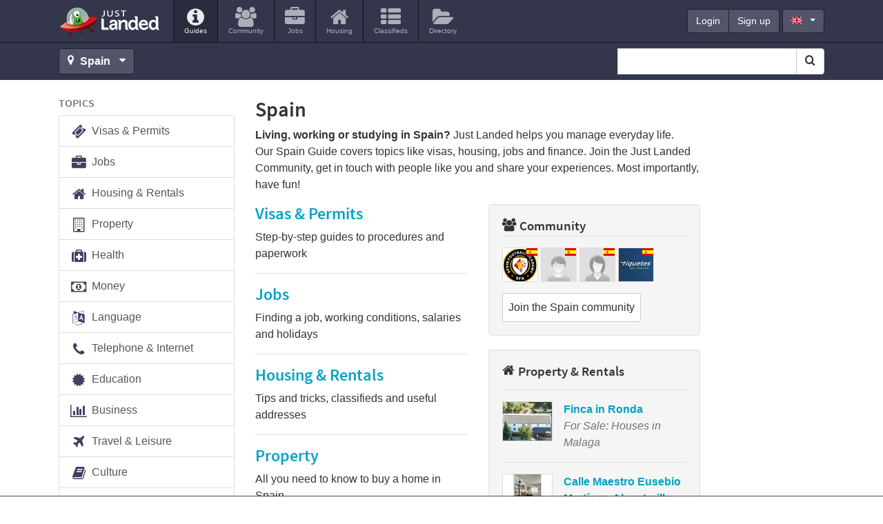

--- FILE ---
content_type: text/html; charset=utf-8
request_url: https://www.justlanded.com/english/Spain/
body_size: 13744
content:
<!DOCTYPE html>
<html lang="en" class="en">
<head>
         <link rel="stylesheet" href="https://www-assets.justlanded.com/assets/www_justlanded_20220511.min.css" media="screen"/>
 <link rel="shortcut icon" href='/favicon.ico' type="image/x-icon" />
 <link rel="icon" href='/favicon.ico' type="image/x-icon" />
 <link sizes="144x144" rel="apple-touch-icon-precomposed" href="https://assets.justlanded.com/assets/webicon/apple-touch-icon-144x144-precomposed-1b6319b04656b4795da21f108b48cb49.png"/>
 <link sizes="114x114" rel="apple-touch-icon-precomposed" href="https://assets.justlanded.com/assets/webicon/apple-touch-icon-114x114-precomposed-a185390f30bdeba5f6d990f29e295dea.png"/>
 <link sizes="72x72" rel="apple-touch-icon-precomposed" href="https://assets.justlanded.com/assets/webicon/apple-touch-icon-72x72-precomposed-fbb14694daeb65354ccbc1168ae9e863.png"/>
 <link rel="apple-touch-icon-precomposed" href="https://assets.justlanded.com/assets/webicon/apple-touchicon-precomposed-e367594ec3822f5c4cace8573bb48bc7.png"/>
<!--
<script type="text/javascript">
//<![CDATA[
  try {
    var i1 = new Image(),
        i2 = new Image();
    i1.src = "";
    i2.src = "";
  } catch(e) {}
//]]>
</script>
-->
  <script async type="text/javascript" src="https://www-assets.justlanded.com/assets/www_justlanded_20220511.min.js"></script>
                <link rel="canonical" href="https://www.justlanded.com/english/Spain" />

 
 <script type="application/ld+json">
     {
         "@context": "http://schema.org",
         "@type": "Organization",
         "logo": "https://images.justlanded.com/social/logo-social.jpg",
         "name": "Just Landed",
         "url": "https://www.justlanded.com",
         "contactPoint" : [{
             "@type" : "ContactPoint",
             "telephone" : "+34 915 902 611",
             "contactType" : "sales"
         }],
         "sameAs" : [
             "https://www.facebook.com/justlandedcom",
             "https://www.twitter.com/just_landed"
         ]
     }
 </script>
 

 <link rel="canonical" href="https://www.justlanded.com/english/Spain" />
      
 
    
      
<script type='text/javascript'>
var today = new Date();
var expires = 60 * 60 * 24 * 90;
var expires_date = new Date(today.getTime() + (expires));
document.cookie = "_cf_location" + "=" +  "156" + ";expires=" + expires_date.toGMTString() + ";domain=" + "justlanded.com" + ";path=/";
</script>

     

<script async='async' src='https://www.googletagservices.com/tag/js/gpt.js'></script>
<script>
  var googletag = googletag || {};
  googletag.cmd = googletag.cmd || [];
</script>

 

<script type='text/javascript'>
var width = window.innerWidth || document.documentElement.clientWidth;
googletag.cmd.push(function() {
googletag.defineSlot('/1015136/MPU1_300x250', [300, 250], 'div-gpt-ad-1319640445841-3').addService(googletag.pubads());
googletag.defineSlot('/1015136/MPU2_300x250', [300, 250], 'div-gpt-ad-1319640445841-4').addService(googletag.pubads());
if (width >= 1200) {
    googletag.defineSlot('/1015136/Sponsorship_200x50_NoAdsense', [200, 50], 'div-gpt-ad-1319640445841-0').addService(googletag.pubads());
    googletag.defineSlot('/1015136/WideSky1_160x600', [160, 600], 'div-gpt-ad-1319640445841-1').addService(googletag.pubads());
	googletag.defineSlot('/1015136/Ribbon_990x45_NoAdsense', [990, 45], 'div-gpt-ad-1319640445841-2').setCollapseEmptyDiv(true).addService(googletag.pubads());
	googletag.defineSlot('/1015136/Billboard_970x250', [[970, 250], [728, 90]], 'div-gpt-ad-1319640445841-9').setCollapseEmptyDiv(true).addService(googletag.pubads());
}
else if ((width < 1200) && (width >= 768)) {
    googletag.defineSlot('/1015136/WideSky1_160x600', [160, 600], 'div-gpt-ad-1319640445841-1').addService(googletag.pubads());
    googletag.defineSlot('/1015136/Mobile_Leaderboard', [320, 50], 'div-gpt-ad-1319640445841-6').setCollapseEmptyDiv(true).addService(googletag.pubads());
}
else if (width < 768) {
	googletag.defineSlot('/1015136/Mobile_Leaderboard', [320, 50], 'div-gpt-ad-1319640445841-6').setCollapseEmptyDiv(true).addService(googletag.pubads());
}

googletag.pubads().setTargeting("URL", "Spain");
googletag.pubads().setTargeting("Language", "en");
googletag.pubads().setTargeting("App", "www");
googletag.pubads().setTargeting("JLCountry", "Spain");
googletag.pubads().setTargeting("Channel", "");
googletag.pubads().collapseEmptyDivs();
googletag.pubads().enableSingleRequest();
googletag.enableServices();
});
</script>


<!-- Google Tag Manager -->
<script>(function(w,d,s,l,i){w[l]=w[l]||[];w[l].push({'gtm.start':
new Date().getTime(),event:'gtm.js'});var f=d.getElementsByTagName(s)[0],
j=d.createElement(s),dl=l!='dataLayer'?'&l='+l:'';j.async=true;j.src=
'https://www.googletagmanager.com/gtm.js?id='+i+dl;f.parentNode.insertBefore(j,f);
})(window,document,'script','dataLayer','GTM-MQS989');</script>
<!-- End Google Tag Manager -->


<meta http-equiv="Content-Type" content="text/html; charset=utf-8" />
  <meta content="initial-scale=1, maximum-scale=5" name="viewport"/>
  <meta name="theme-color" content="#34364c" />
                                                                                                                                                                                                                                                                                                                                                                                                                                                                                                                                                                                                                                                                                                                                                                                                                                                                   
             <title>Living in Spain: Visas &amp; Permits,Jobs,Housing &amp; Rentals,Property,The Rights Group’s Property</title>
 <meta name="Description" content="Living in Spain: Visas &amp; Permits,Jobs,Housing &amp; Rentals,Property,The Rights Group’s Property Guide,Health,Money,Language,Telephone &amp; Internet,Education,Business,Travel &amp;" />
  <meta property="fb:app_id" content="159350717555163"/>
  <meta property="og:type" content="article" />
  <meta property="og:url" content="https://www.justlanded.com/english/Spain" />
  <meta property="og:title" content="" />
  <meta property="og:image" content="https://images.justlanded.com/social/logo-social.jpg" />
  <meta property="og:site_name" content="Just Landed" />
</head>

<body>
<!-- Google Tag Manager -->

<!-- Google Tag Manager (noscript) -->
<noscript><iframe src="https://www.googletagmanager.com/ns.html?id=GTM-MQS989"
height="0" width="0" style="display:none;visibility:hidden"></iframe></noscript>
<!-- End Google Tag Manager (noscript) -->
    
<div class="text-center d-none d-lg-block billboard1">
 <div id='div-gpt-ad-1319640445841-9'>
 
 <script type='text/javascript'>
    googletag.cmd.push(function(){ googletag.display('div-gpt-ad-1319640445841-9'); });
 </script>
 
 </div>
</div>

<div class="container position-relative d-block d-lg-none">
  <button class="navbar-toggler navbar-toggle-right collapsed lines-button x" type="button" role="button" data-toggle="collapse" data-target="#bs-example-navbar-collapse-2" aria-controls="bs-example-navbar-collapse-2" aria-expanded="false" aria-label="Toggle navigation">
     <span class="sr-only">Toggle navigation </span>
     <span class="lines align-middle"></span>
  </button>
</div>
<div class="menu nav-collapse collapse-right collapse width animate d-lg-none" id="bs-example-navbar-collapse-2" role="navigation">
<div class="collapse-inner">
<ul id="header-auth-links-mobile" class="nav list-unstyled login-nav text-uppercase">
         <li class="d-inline-block"><a class="d-inline-block" href="https://account.justlanded.com/en/login"><span>Login</span></a></li>
         <li class="d-inline-block"><a class="d-inline-block" href="https://account.justlanded.com/en/register"><span>Sign up</span></a> </li>
</ul>
<ul id="header-account-info-mobile" style="display:none" class="nav navbar-nav">
   <li><a title='Account in Spain' href="https://account.justlanded.com/en"><i class="fa fa-cog fa-2x fa-fw"></i>
   <span>Account</span></a></li>
</ul>
<ul class="nav navbar-nav">
  <li class="active"><a href="/english/Spain" title='Guides'><i class="fa fa-info-circle fa-2x"></i><span>Guides</span></a></li>
          
          <li><a title="Community in Spain" href="https://community.justlanded.com/en/Spain">
 <i class="fa fa-users fa-2x"></i>
 <span>Community</span>
</a></li>
<li><a href="https://jobs.justlanded.com/en/Spain" title="Jobs in Spain">
 <i class="fa fa-briefcase fa-2x"></i>
 <span>Jobs</span>
</a></li>
<li><a href="https://housing.justlanded.com/en/Spain" title="Housing in Spain">
 <i class="fa fa-home fa-2x"></i>
 <span>Housing</span>
</a></li>
<li><a href="https://classifieds.justlanded.com/en/Spain" title="Classifieds in Spain">
 <i class="fa fa-th-list fa-2x"></i>
 <span>Classifieds</span>
</a></li>
<li><a href="https://directory.justlanded.com/en/Spain" title="Directory in Spain">
 <i class="fa fa-folder-open fa-2x"></i>
 <span>Directory</span>
</a></li>

</ul>
<div id="lang-mobile" class="nav-lang-select m-3">
 <select class="form-control btn-dark" id="lang_select" name="lang_select">
                 
                                <option value="/deutsch/Spanien">Deutsch</option>
                                              
                                <option selected="selected" value="/english/Spain">English</option>
                                              
                                <option value="/espanol/Espana">Español</option>
                                              
                                <option value="/francais/Espagne">Français</option>
                                              
                                <option value="/italiano/Spagna">Italiano</option>
                                              
                                <option value="/nederlands/Spanje">Nederlands</option>
                                      </select>
</div>
</div>
</div>


<div class="viewport">
<div id="view">

<header class="mb-4" id="header">
  <div class="container position-relative" id="header-top">
    <nav class="navbar navbar-expand-lg" role="navigation">
      <div class="navbar-brand">
        <a class="sprite" href="/" id="logo" title="Just Landed">Just Landed</a>
      </div>
      <div class="d-none d-lg-block float-left navbar-collapse">
        <ul class="navbar-nav mr-auto">
          <li class="nav-item active"><a href="/english/Spain" title='Guides'><i class="fa fa-info-circle fa-2x"></i><span>Guides</span></a></li>
          
          <li><a title="Community in Spain" href="https://community.justlanded.com/en/Spain">
 <i class="fa fa-users fa-2x"></i>
 <span>Community</span>
</a></li>
<li><a href="https://jobs.justlanded.com/en/Spain" title="Jobs in Spain">
 <i class="fa fa-briefcase fa-2x"></i>
 <span>Jobs</span>
</a></li>
<li><a href="https://housing.justlanded.com/en/Spain" title="Housing in Spain">
 <i class="fa fa-home fa-2x"></i>
 <span>Housing</span>
</a></li>
<li><a href="https://classifieds.justlanded.com/en/Spain" title="Classifieds in Spain">
 <i class="fa fa-th-list fa-2x"></i>
 <span>Classifieds</span>
</a></li>
<li><a href="https://directory.justlanded.com/en/Spain" title="Directory in Spain">
 <i class="fa fa-folder-open fa-2x"></i>
 <span>Directory</span>
</a></li>

        </ul>
       <div id="sponsorship-wrapper" class="d-none d-xl-inline-block">
        <div id="div-gpt-ad-1319640445841-0" style="" class="ad-slot sponsorship">
         
         <script type='text/javascript'>
         if (width >=1200) {googletag.cmd.push(function(){ googletag.display('div-gpt-ad-1319640445841-0'); });}
         </script>
         
        </div>
       </div>
        <div class="account-links">
          <div class="btn-group float-left" id="header-auth-links">
            <a class="btn btn-primary btn-dark" href="https://account.justlanded.com/en/login">Login</a>
            <a class="btn btn-primary btn-dark" href="https://account.justlanded.com/en/register">Sign up</a>
          </div>
          <div class="btn-group float-left" id="header-account-info" style="display:none">
            <a class="btn btn-primary btn-dark" href="https://account.justlanded.com/en">Account</a>
          </div>
          <div class="d-none d-md-block float-left" id="header-lang">
            <button type="button" id="header-lang-select" class="btn btn-primary btn-dark dropdown-toggle ml-1" data-toggle="dropdown">
              <span class="fs gb" title="English"></span>
            </button>
            <ul id="header-lang-list" class="dropdown-menu" role="menu">
                             
                          <li><a href="/deutsch/Spanien"><span class="fs de"></span>Deutsch</a> </li>
                                         
                          <li><a href="/english/Spain"><span class="fs gb"></span>English</a> </li>
                                         
                          <li><a href="/espanol/Espana"><span class="fs es"></span>Español</a> </li>
                                         
                          <li><a href="/francais/Espagne"><span class="fs fr"></span>Français</a> </li>
                                         
                          <li><a href="/italiano/Spagna"><span class="fs it"></span>Italiano</a> </li>
                                         
                          <li><a href="/nederlands/Spanje"><span class="fs nl"></span>Nederlands</a> </li>
                                            </ul>
          </div>
        </div>
      </div>
    </nav>
  </div> <!-- Header-top -->
 <div id="header-toolbar" class="pb-0 pb-md-2 pt-0 pt-md-2">
  <div class="container">
   <div id="locations">
    <a id="location_change" class="btn btn-dark btn-block-xs" title='Change location' href="#countrylist">
     <i class="fa fa-map-marker"></i>
           <strong class="mr-1">Spain</strong>
          <i class="fa fa-caret-down"></i>
    </a>
   </div>
   <div class="float-left" id="location_change_container" style="display:none">
    <form action="#countrylist" name="change_country" class="sign d-inline-block" method="post" action="none" onsubmit="return false;">
     <div class="location_selector">
      <button class="close mt-1 ml-2 mb-1" type="button" aria-label="Close">&times;</button>
      <div class="selects float-left">
       

<script type="text/javascript">
function createCountryLangArray(){
    countryLangArray["Andorra"]=["English"];
    countryLangArray["Angola"]=["English"];
    countryLangArray["Argentina"]=["English","Spanish"];
    countryLangArray["Australia"]=["English"];
    countryLangArray["Austria"]=["English","Dutch","French","German","Italian","Polish","Spanish"];
    countryLangArray["Bahrain"]=["English"];
    countryLangArray["Belgium"]=["English","Dutch","French","German","Italian","Spanish"];
    countryLangArray["Brazil"]=["English","French","Italian","Portuguese","Spanish"];
    countryLangArray["Bulgaria"]=["English"];
    countryLangArray["Cambodia"]=["English"];
    countryLangArray["Canada"]=["English","Chinese","Dutch","French","German","Italian","Spanish"];
    countryLangArray["Chile"]=["English","Spanish"];
    countryLangArray["China"]=["English","German","Italian"];
    countryLangArray["Colombia"]=["English"];
    countryLangArray["Costa-Rica"]=["English","Spanish"];
    countryLangArray["Croatia"]=["English"];
    countryLangArray["Cyprus"]=["English","German"];
    countryLangArray["Czech-Republic"]=["English"];
    countryLangArray["Denmark"]=["English"];
    countryLangArray["Dominican-Republic"]=["English"];
    countryLangArray["Dubai"]=["English","German","Italian","French"];
    countryLangArray["Ecuador"]=["English"];
    countryLangArray["Egypt"]=["English"];
    countryLangArray["Finland"]=["English"];
    countryLangArray["France"]=["English","Dutch","French","German","Italian","Spanish"];
    countryLangArray["Germany"]=["English","Dutch","French","German","Italian","Polish","Spanish","Russian"];
    countryLangArray["Ghana"]=["English"];
    countryLangArray["Greece"]=["English","Dutch","German"];
    countryLangArray["Hong-Kong"]=["English","German"];
    countryLangArray["Hungary"]=["English","German"];
    countryLangArray["India"]=["English"];
    countryLangArray["Indonesia"]=["English"];
    countryLangArray["Ireland"]=["English","German"];
    countryLangArray["Israel"]=["English"];
    countryLangArray["Italy"]=["English","Dutch","Italian","German"];
    countryLangArray["Japan"]=["English","French"];
    countryLangArray["Kazakhstan"]=["English"];
    countryLangArray["Kuwait"]=["English"];
    countryLangArray["Luxembourg"]=["English","German"];
    countryLangArray["Malaysia"]=["English"];
    countryLangArray["Malta"]=["English","French","Italian"];
    countryLangArray["Mexico"]=["English"];
    countryLangArray["Nicaragua"]=["English"];
    countryLangArray["Netherlands"]=["English","Dutch","French","German","Italian","Spanish"];
    countryLangArray["New-Zealand"]=["English"];
    countryLangArray["Norway"]=["English"];
    countryLangArray["Oman"]=["English"];
    countryLangArray["Panama"]=["English"];
    countryLangArray["Peru"]=["English"];
    countryLangArray["Philippines"]=["English"];
    countryLangArray["Poland"]=["English","German"];
    countryLangArray["Portugal"]=["English","Dutch","German","Portuguese"];
    countryLangArray["Qatar"]=["English"];
    countryLangArray["Romania"]=["English"];
    countryLangArray["Russia"]=["English"];
    countryLangArray["Saudi-Arabia"]=["English"];
    countryLangArray["Singapore"]=["English"];
    countryLangArray["South-Africa"]=["English"];
    countryLangArray["South-Korea"]=["English"];
    countryLangArray["Spain"]=["English","Dutch","French","German","Italian","Spanish"];
    countryLangArray["Sri-Lanka"]=["English"];
    countryLangArray["Sweden"]=["English"];
    countryLangArray["Switzerland"]=["English","Dutch","French","German","Italian","Spanish","Polish"];
    countryLangArray["Taiwan"]=["English"];
    countryLangArray["Thailand"]=["English"];
    countryLangArray["Turkey"]=["English","German","Dutch"];
    countryLangArray["United-Kingdom"]=["English","Dutch","French","German","Italian","Spanish","Polish"];
    countryLangArray["United-States"]=["English","Dutch","French","German","Italian","Korean","Spanish"];
    countryLangArray["Vietnam"]=["English"];
}
function createCountryURLArray() {
    countryURLArray["Spain"] = ["Spanien", "Espana", "Espagne", "Spagna", "Spanje", "Hiszpania", "Espanha"];
    countryURLArray["Germany"] = ["Deutschland", "Alemania", "Allemagne", "Germania", "Duitsland", "Niemcy", "Alemanha", "Germaniya"];
    countryURLArray["Canada"] = ["Kanada", "Canada", "Canada", "Canada", "Canada", "Kanada", "Canada"];
    countryURLArray["Netherlands"] = ["Niederlande", "Holanda", "Pays-Bas", "Paesi-Bassi", "Nederland", "Holandia", "Holanda"];
    countryURLArray["Switzerland"] = ["Schweiz", "Suiza", "Suisse", "Svizzera", "Zwitserland", "Szwajcaria", "Suica"];
    countryURLArray["France"] = ["Frankreich", "Francia", "France", "Francia", "Frankrijk", "Francja", "Franca"];
    countryURLArray["Belgium"] = ["Belgien", "Belgica", "Belgique", "Belgio", "Belgie", "Belgia", "Belgica"];
    countryURLArray["United-Kingdom"] = ["Grossbritannien", "Reino-Unido", "Royaume-Uni", "Regno-Unito", "Verenigd-Koninkrijk", "Zjednoczone-Krolestwo", "Reino-Unido"];
    countryURLArray["Austria"] = ["Oesterreich", "Austria", "Autriche", "Austria", "Oostenrijk", "Austria", "Austria"];
    countryURLArray["Luxembourg"] = ["Luxemburg", "Luxemburgo", "Luxembourg", "Lussemburgo", "Luxemburg", "Luksemburg", "Luxemburgo"];
    countryURLArray["Italy"] = ["Italien", "Italia", "Italie", "Italia", "Italie", "Wlochy", "Italia"];
    countryURLArray["Greece"] = ["Griechenland", "Grecia", "Grece", "Grecia", "Griekenland", "Grecja", "Grecia"];
    countryURLArray["Ireland"] = ["Irland", "Irlanda", "Irlande", "Irlanda", "Ierland", "Irlandia", "Irlanda"];
    countryURLArray["Dubai"] = ["Dubai", "Dubai", "Dubai", "Dubai", "Dubai", "Dubai", "Dubai"];
    countryURLArray["Hungary"] = ["Ungarn", "Hungria", "Hongrie", "Ungheria", "Hongarije", "Wegry", "Hungria"];
    countryURLArray["Croatia"] = ["Kroatien", "Croacia", "Croatie", "Croazia", "Kroatie", "Chorwacja", "Croacia"];
    countryURLArray["Cyprus"] = ["Zypern", "Chipre", "Chypre", "Cipro", "Cyprus", "Cypr", "Chipre"];
    countryURLArray["Bulgaria"] = ["Bulgarien", "Bulgaria", "Bulgarie", "Bulgaria", "Bulgarije", "Bulgaria", "Bulgaria"];
    countryURLArray["Australia"] = ["Australien", "Australia", "Australie", "Australia", "Australie", "Australia", "Australia"];
    countryURLArray["New-Zealand"] = ["Neuseeland", "Nueva-Zelanda", "Nouvelle-Zelande", "Nuova-Zelanda", "Nieuw-zeeland", "Nowa-Zelandia", "Nova-Zelandia"];
    countryURLArray["Portugal"] = ["Portugal", "Portugal", "Portugal", "Portogallo", "Portugal", "Portugalia", "Portugal"];
    countryURLArray["Saudi-Arabia"] = ["Saudi-Arabien", "Arabia-Saudí", "Arabie-Saoudite", "Arabia-Saudita", "Saudi-Arabie", "Arabia-Saudyjska", "Arabia-Saudita"];
    countryURLArray["Oman"] = ["Oman", "Oman", "Oman", "Oman", "Oman", "Oman", "Oma"];
    countryURLArray["Qatar"] = ["Qatar", "Qatar", "Qatar", "Qatar", "Qatar", "Katar", "Qatar"];
    countryURLArray["Kuwait"] = ["Kuwait", "Kuwait", "Koweit", "Kuwait", "Kuwait", "Kuweit", "Kuwait"];
    countryURLArray["Bahrain"] = ["Bahrain", "Bahrein", "Bahrein", "Bahrein", "Bahrain", "Bahrajn", "Bahrain"];
    countryURLArray["South-Africa"] = ["Sudafrika", "Sudafrica", "Afrique-du-Sud", "Sudafrica", "Zuid-Afrika", "Afryka-Poludniowa", "Africa-do-Sul"];
    countryURLArray["South-Korea"] = ["Sudkorea", "Corea-del-Sur", "Coree-du-Sud", "Corea-del-Sud", "Zuid-Korea", "Korea-Poludniowa", "Coreia-do-Sul"];
    countryURLArray["Argentina"] = ["Argentinien", "Argentina", "Argentine", "Argentina", "Argentinie", "Argentyna", "Argentina"];
    countryURLArray["Costa-Rica"] = ["Costa-Rica", "Costa-Rica", "Costa-Rica", "Costa-Rica", "Costa-Rica", "Kostaryki", "Costa-Rica"];
    countryURLArray["United-States"] = ["Vereinigte-Staaten", "Estados-Unidos", "Etats-Unis", "Stati-Uniti", "Verenigde-Staten", "Stany-Zjednoczone", "Estados-Unidos"];
    countryURLArray["Russia"] = ["Russland", "Rusia", "Russie", "Russia", "Rusland", "Rosja", "Russia"];
    countryURLArray["China"] = ["China", "China", "Chine", "Cina", "China", "Chinski", "China"];
    countryURLArray["Turkey"] = ["Tuerkei", "Turquia", "Turquie", "Turchia", "Turkije", "Turcja", "Turquia"];
    countryURLArray["Poland"] = ["Polen", "Polonia", "Pologne", "Polonia", "Polen", "Polska", "Polonia"];
    countryURLArray["Romania"] = ["Rumanien", "Rumania", "Roumanie", "Romania", "Roemenie", "Rumunia", "Romenia"];
    countryURLArray["Singapore"] = ["Singapur", "Singapur", "Singapour", "Singapore", "Singapore", "Singapur", "Singapura"];
    countryURLArray["Hong-Kong"] = ["Hongkong", "Hong-Kong", "Hong-Kong", "Hong-Kong", "Hong-Kong", "Kongkong", "Hong-Kong"];
    countryURLArray["Mexico"] = ["Mexiko", "Mexico", "Mexique", "Messico", "Mexico", "Meksyk", "Mexico"];
    countryURLArray["Finland"] = ["Finnland", "Finlandia", "Finlande", "Finlandia", "Finland", "Finlandia", "Finlandia"];
    countryURLArray["Czech-Republic"] = ["Tschechische-Republik", "Republica-Checa", "Republique-Tcheque", "Repubblica-Ceca", "Tsjechisch-Republiek", "Czechy", "Republica-Checa"];
    countryURLArray["Denmark"] = ["Danemark", "Dinamarca", "Danemark", "Danimarca", "Denemarken", "Dania", "Dinamarca"];
    countryURLArray["Japan"] = ["Japan", "Japon", "Japon", "Giappone", "Japan", "Japania", "Japao"];
    countryURLArray["India"] = ["Indien", "India", "Inde", "India", "India", "Indie", "India"];
    countryURLArray["Malta"] = ["Malta", "Malta", "Malte", "Malta", "Malta", "Malta", "Malta"];
    countryURLArray["Brazil"] = ["Brasilien", "Brasil", "Bresil", "Brasile", "Brazilie", "Brazylia", "Brasil"];
    countryURLArray["Sweden"] = ["Schweden", "Suecia", "Suède", "Svezia", "Zweden", "Szwecja", "Suécia"];
    countryURLArray["Malaysia"] = ["Malaysia", "Malasia", "Malaisie", "Malesia", "Maleisië", "Malezja", "Malásia"];
    countryURLArray["Thailand"] = ["Thailand", "Tailandia", "Thaïlande", "Thailandia", "Thailand", "Tajlandia", "Tailândia"];
    countryURLArray["Norway"] = ["Norwegen", "Noruega", "Norvège", "Norvegia", "Noorwegen", "Norwegia", "Noruega"];
    countryURLArray["Egypt"] = ["Ägypten", "Egipto", "Egypte", "Egitto", "Egypte", "Egipt", "Egito"];
    countryURLArray["Israel"] = ["Israel", "Israel", "Israël", "Israele", "Israël", "Izrael", "Israel"];
    countryURLArray["Panama"] = ["Panama", "Panamá", "Panama", "Panama", "Panama", "Panama", "Panamá"];
    countryURLArray["Philippines"] = ["Philippinen", "Filipinas", "Philippines", "Filippine", "Filippijnen", "Filipiny", "Filipinas"];
    countryURLArray["Indonesia"] = ["Indonesien", "Indonesia", "Indonésie", "Indonesia", "Indonesië", "Indonezja", "Indonésia"];
    countryURLArray["Vietnam"] = ["Vietnam", "Vietnam", "Vietnam", "Vietnam", "Vietnam", "Wietnam", "Vietnam"];
    countryURLArray["Sri-Lanka"] = ["Sri-Lanka", "Sri-Lanka", "Sri-Lanka", "Sri-Lanka", "Sri-Lanka", "Sri-Lanka", "Sri-Lanka"];
    countryURLArray["Ghana"] = ["Ghana", "Ghana", "Ghana", "Ghana", "Ghana", "Ghana", "Gana"];
    countryURLArray["Chile"] = ["Chile", "Chile", "Chili", "Cile", "Chili", "Chile", "Chile"];
    countryURLArray["Taiwan"] = ["Taiwan", "Taiwan", "Taïwan", "Taiwan", "Taiwan", "Tajwan", "Taiwan"];
    countryURLArray["Angola"] = ["Angola", "Angola", "Angola", "Angola", "Angola", "Angola", "Angola"];
    countryURLArray["Andorra"] = ["Andorra", "Andorra", "Andorre", "Andorra", "Andorra", "Andora", "Andorra"];
    countryURLArray["Colombia"] = ["Kolumbien", "Colombia", "Colombie", "Colombia", "Colombia", "Kolumbia", "Colômbia"];
    countryURLArray["Peru"] = ["Peru", "Perú", "Pérou", "Peru", "Peru", "Peru", "Peru"];
    countryURLArray["Spain"] = ["Spanien", "Espana", "Espagne", "Spagna", "Spanje", "Hiszpania", "Espanha"];
    countryURLArray["Cambodia"] = ["Kambodscha", "Camboya", "Cambodge", "Cambogia", "Cambodja", "Kambodża", "Camboja"];
    countryURLArray["Dominican-Republic"] = ["Dominikanische-Republik", "República-Dominicana", "République-Dominicaine", "Repubblica-Dominicana", "Dominicaanse-Republiek", "Dominikana", "República-Dominicana"];
    countryURLArray["Ecuador"] = ["Ecuador", "Ecuador", "Equateur", "Ecuador", "Ecuador", "Ekwador", "Ecuador"];
    countryURLArray["Nicaragua"] = ["Nicaragua", "Nicaragua", "Nicaragua", "Nicaragua", "Nicaragua", "Nikaragua", "Nicarágua"];
    countryURLArray["Kazakhstan"] = ["Kasachstan", "Kazajstan", "Kazakhstan", "Kazakistan", "Kazachstan", "Kazachstan", "Cazaquistao"];
}
function sortOptions(a) {
  if (!Array.indexOf) {
    Array.prototype.indexOf = function(obj) {
      for (var i = 0; i < this.length; i++) {
        if (this[i] == obj) {
          return i;
        }
      }
      return -1;
    }
  }
  var lb = a;
  var currlang = window.location.pathname.split("/");
  currlang = currlang[1];
  if (currlang == '') currlang = 'english';
  arrTexts = new Array();
  var firstIndex = '';
  for (i = 0; i < lb.length; i++) {
    tempString = lb[i].text + ':' + lb[i].value;
    if (tempString.indexOf(currlang) != -1) {
      firstIndex = tempString;
    }
    arrTexts[i] = lb[i].text + ':' + lb[i].value;
  }
  arrTexts.sort();
  if (firstIndex != '') {
    i = arrTexts.indexOf(firstIndex);
    if (i != -1) arrTexts.splice(i, 1);
    arrTexts.unshift(firstIndex);
  }
  for (i = 0; i < lb.length; i++) {
    el = arrTexts[i].split(':');
    lb[i].text = el[0];
    lb[i].value = el[1];
  }
}
var countryLangArray = [];
var countryURLArray = [];
function relate_changer(formName,elementNum,index){
createCountryLangArray();
createCountryURLArray();
options=new Array();
if(index==0){
 options.push(new Option("Language","/"));
}
else {
 var countryName = document.change_country.country_id.options[index].id;
 var countryText = document.change_country.country_id.options[index].text;
 var countryURL = countryName.replace(" ", "-");
 for (var i=0;i<countryLangArray[countryName].length;i++) {
  switch(countryLangArray[countryName][i]) {
   case ('English'): options.push(new Option("English","/english/"+countryURL)); break;
   case ('Chinese'): options.push(new Option("Chinese","/chinese/"+countryURL)); break;
   case ('Korean'): options.push(new Option("Korean","/korean/"+countryURL)); break;
   case ('Greek'): options.push(new Option("Greek","/greek/"+countryURL)); break;
   case ('Russian'): options.push(new Option("Russian","/russian/"+countryURL)); break;
   case ('German'): options.push(new Option("German","/deutsch/"+countryURLArray[countryName][0])); break;
   case ('Spanish'): options.push(new Option("Spanish","/espanol/"+countryURLArray[countryName][1])); break;
   case ('French'): options.push(new Option("French","/francais/"+countryURLArray[countryName][2])); break;
   case ('Italian'): options.push(new Option("Italian","/italiano/"+countryURLArray[countryName][3])); break;
   case ('Dutch'): options.push(new Option("Dutch","/nederlands/"+countryURLArray[countryName][4])); break;
   case ('Polish'): options.push(new Option("Polish","/polski/"+countryURLArray[countryName][5])); break;
   case ('Portuguese'): options.push(new Option("Portuguese","/portugues/"+countryURLArray[countryName][6])); break;
  }
 }
}
sortOptions(options);
aln2=options.length;
for (var s=document.change_country.location_id.options.length-1;s>0;s--) { document.change_country.location_id.options[s]=null; }
for (var t=0;t<aln2;t++) { document.change_country.location_id.options[t]=options[t]; }
document.change_country.location_id.options[0].selected=true;
}
</script>

<div id="s2id_autogen3" class="select2-container country_selector combobox small-input">
 <select id="country_id" name="country_id" class="country_selector combobox small-input form-control select2-choice" onchange="relate_changer(document.change_country,0,document.change_country.country_id.selectedIndex); " aria-label="Select Location">
     <option value="/">Country</option>
                 <option id="Andorra" value="/english/Andorra">Andorra</option>
                  <option id="Angola" value="/english/Angola">Angola</option>
                  <option id="Argentina" value="/english/Argentina">Argentina</option>
                  <option id="Australia" value="/english/Australia">Australia</option>
                  <option id="Austria" value="/english/Austria">Austria</option>
                  <option id="Bahrain" value="/english/Bahrain">Bahrain</option>
                  <option id="Belgium" value="/english/Belgium">Belgium</option>
                  <option id="Brazil" value="/english/Brazil">Brazil</option>
                  <option id="Bulgaria" value="/english/Bulgaria">Bulgaria</option>
                  <option id="Cambodia" value="/english/Cambodia">Cambodia</option>
                  <option id="Canada" value="/english/Canada">Canada</option>
                  <option id="Chile" value="/english/Chile">Chile</option>
                  <option id="China" value="/english/China">China</option>
                  <option id="Colombia" value="/english/Colombia">Colombia</option>
                  <option id="Costa-Rica" value="/english/Costa-Rica">Costa Rica</option>
                  <option id="Croatia" value="/english/Croatia">Croatia</option>
                  <option id="Cyprus" value="/english/Cyprus">Cyprus</option>
                  <option id="Czech-Republic" value="/english/Czech-Republic">Czech Republic</option>
                  <option id="Denmark" value="/english/Denmark">Denmark</option>
                  <option id="Dominican-Republic" value="/english/Dominican-Republic">Dominican Republic</option>
                  <option id="Dubai" value="/english/Dubai">Dubai</option>
                  <option id="Ecuador" value="/english/Ecuador">Ecuador</option>
                  <option id="Egypt" value="/english/Egypt">Egypt</option>
                  <option id="Finland" value="/english/Finland">Finland</option>
                  <option id="France" value="/english/France">France</option>
                  <option id="Germany" value="/english/Germany">Germany</option>
                  <option id="Ghana" value="/english/Ghana">Ghana</option>
                  <option id="Greece" value="/english/Greece">Greece</option>
                  <option id="Hong-Kong" value="/english/Hong-Kong">Hong Kong</option>
                  <option id="Hungary" value="/english/Hungary">Hungary</option>
                  <option id="India" value="/english/India">India</option>
                  <option id="Indonesia" value="/english/Indonesia">Indonesia</option>
                  <option id="Ireland" value="/english/Ireland">Ireland</option>
                  <option id="Israel" value="/english/Israel">Israel</option>
                  <option id="Italy" value="/english/Italy">Italy</option>
                  <option id="Japan" value="/english/Japan">Japan</option>
                  <option id="Kazakhstan" value="/english/Kazakhstan">Kazakhstan</option>
                  <option id="Kuwait" value="/english/Kuwait">Kuwait</option>
                  <option id="Luxembourg" value="/english/Luxembourg">Luxembourg</option>
                  <option id="Malaysia" value="/english/Malaysia">Malaysia</option>
                  <option id="Malta" value="/english/Malta">Malta</option>
                  <option id="Mexico" value="/english/Mexico">Mexico</option>
                  <option id="Netherlands" value="/english/Netherlands">Netherlands</option>
                  <option id="New-Zealand" value="/english/New-Zealand">New Zealand</option>
                  <option id="Nicaragua" value="/english/Nicaragua">Nicaragua</option>
                  <option id="Norway" value="/english/Norway">Norway</option>
                  <option id="Oman" value="/english/Oman">Oman</option>
                  <option id="Panama" value="/english/Panama">Panama</option>
                  <option id="Peru" value="/english/Peru">Peru</option>
                  <option id="Philippines" value="/english/Philippines">Philippines</option>
                  <option id="Poland" value="/english/Poland">Poland</option>
                  <option id="Portugal" value="/english/Portugal">Portugal</option>
                  <option id="Qatar" value="/english/Qatar">Qatar</option>
                  <option id="Romania" value="/english/Romania">Romania</option>
                  <option id="Russia" value="/english/Russia">Russia</option>
                  <option id="Saudi-Arabia" value="/english/Saudi-Arabia">Saudi Arabia</option>
                  <option id="Singapore" value="/english/Singapore">Singapore</option>
                  <option id="South-Africa" value="/english/South-Africa">South Africa</option>
                  <option id="South-Korea" value="/english/South-Korea">South Korea</option>
                  <option selected="selected" id="Spain" value="/english/Spain">Spain</option>
                  <option id="Sri-Lanka" value="/english/Sri-Lanka">Sri Lanka</option>
                  <option id="Sweden" value="/english/Sweden">Sweden</option>
                  <option id="Switzerland" value="/english/Switzerland">Switzerland</option>
                  <option id="Taiwan" value="/english/Taiwan">Taiwan</option>
                  <option id="Thailand" value="/english/Thailand">Thailand</option>
                  <option id="Turkey" value="/english/Turkey">Turkey</option>
                  <option id="United-Kingdom" value="/english/United-Kingdom">United Kingdom</option>
                  <option id="United-States" value="/english/United-States">United States</option>
                  <option id="Vietnam" value="/english/Vietnam">Vietnam</option>
      </select>
</div>
<div id="s2id_autogen5" class="select2-container region_selector combobox small-input">

 <span class="hidden_region_list" style="">
  <select id="location_id" class="region_selector combobox small-input form-control select2-choice" name="location_id" style="" aria-label="Select Language">
   <option value="/english">&nbsp;</option>
   <option value="/francais">&nbsp;</option>
   <option value="/deutsch">&nbsp;</option>
   <option value="/espanol">&nbsp;</option>
   <option value="/nederlands">&nbsp;</option>
  </select>
 </span>
   
</div>
<button class="btn btn-primary" type="button" onclick="document.location.href=document.change_country.location_id.options[document.change_country.location_id.selectedIndex].value" aria-label="Go">
 <i class="fa fa-arrow-right"></i>
</button>
<script type="text/javascript">
 relate_changer(document.change_country,0,document.change_country.country_id.selectedIndex);
 document.change_country.location_id.options[0].selected=true;
</script>
      </div>
     </div>
    </form>
   </div>
                <div class="float-right d-none d-md-block google-search-form">
    <form action="https://search.justlanded.com/en" class="cse-search-box navbar-form navbar-left" role="search">
     <div class="input-group">
       <input type="hidden" name="cx" value="partner-pub-1572211485551193:f6mfuyc0dtu" />
       <input type="hidden" name="cof" value="FORID:10" />
       <input type="hidden" name="ie" value="UTF-8" />
       <input type="hidden" name="hl" value="en" />
       <input type="text" class="google-search-input form-control" name="q" size="44" aria-labelledby="cse_submit">
       <span class="input-group-append">
        <button id="cse_submit" class="cse_submit btn btn-default" type="submit" name="sa" aria-label="Search"><i class="fa fa-search"></i></button>
       </span>
     </div>
    </form>
   </div>
   <div class="clearfix"></div>
  </div>
 </div>
</header>
          
<div id="contentwrapper" class="contentwrapper">
 <div class="community container default with-sidebar">
  <div class="d-block d-lg-none" id="sidebar-mobile">
                      <div class="mb-3">
 <select class="form-control" id="sidebar_select1" name="sidebar_select1">
  <option selected="selected"><span>Topics</span> - Select item</option>
             <option value="/english/Spain/Visas-Permits">Visas &amp; Permits</option>
            <option value="/english/Spain/Jobs">Jobs</option>
            <option value="/english/Spain/Housing-Rentals">Housing &amp; Rentals</option>
            <option value="/english/Spain/Property">Property</option>
            <option value="/english/Spain/Health">Health</option>
            <option value="/english/Spain/Money">Money</option>
            <option value="/english/Spain/Language">Language</option>
            <option value="/english/Spain/Telephone-Internet">Telephone &amp; Internet</option>
            <option value="/english/Spain/Education">Education</option>
            <option value="/english/Spain/Business">Business</option>
            <option value="/english/Spain/Travel-Leisure">Travel &amp; Leisure</option>
            <option value="/english/Spain/Culture">Culture</option>
            <option value="/english/Spain/Moving">Moving</option>
            
      </select>
  </div>         </div>
   
   

     <div class="row">
      <div id="content" class="mb-4">
<div class="side-ad-wrapper">

 <h1>Spain</h1>
  <p>
<b>Living, working or studying in Spain?</b> Just Landed helps you manage everyday life. <br />Our Spain Guide covers topics like visas, housing, jobs and finance. Join the Just Landed Community, get in touch with people like you and share your experiences. Most importantly, have fun!</p>

    <div class="row">
 <div class="col-xl-6 col-lg-5 col-md-5 country-topics">
  <ul class="list-unstyled">
                     <li class="border-bottom mb-3">
     <a href="/english/Spain/Visas-Permits"><!--<span class="medium-icons icon-visas_permits">&nbsp;</span>--><h2>Visas &amp; Permits</h2><p class="text-link">Step-by-step guides to procedures and paperwork</p></a></li>
                       <li class="border-bottom mb-3">
     <a href="/english/Spain/Jobs"><!--<span class="medium-icons icon-jobs">&nbsp;</span>--><h2>Jobs</h2><p class="text-link">Finding a job, working conditions, salaries and holidays</p></a></li>
                       <li class="border-bottom mb-3">
     <a href="/english/Spain/Housing-Rentals"><!--<span class="medium-icons icon-housing_rentals">&nbsp;</span>--><h2>Housing &amp; Rentals</h2><p class="text-link">Tips and tricks, classifieds and useful addresses</p></a></li>
                       <li class="border-bottom mb-3">
     <a href="/english/Spain/Property"><!--<span class="medium-icons icon-property">&nbsp;</span>--><h2>Property</h2><p class="text-link">All you need to know to buy a home in Spain</p></a></li>
                       <li class="border-bottom mb-3">
     <a href="/english/Spain/Health"><!--<span class="medium-icons icon-health">&nbsp;</span>--><h2>Health</h2><p class="text-link">Health insurance, doctors, hospitals and emergencies</p></a></li>
                       <li class="border-bottom mb-3">
     <a href="/english/Spain/Money"><!--<span class="medium-icons icon-money">&nbsp;</span>--><h2>Money</h2><p class="text-link">Banks, accounts and money transfers in Spain</p></a></li>
                       <li class="border-bottom mb-3">
     <a href="/english/Spain/Language"><!--<span class="medium-icons icon-language">&nbsp;</span>--><h2>Language</h2><p class="text-link">How and where to learn the language effectively</p></a></li>
                       <li class="border-bottom mb-3">
     <a href="/english/Spain/Telephone-Internet"><!--<span class="medium-icons icon-telephone_internet">&nbsp;</span>--><h2>Telephone &amp; Internet</h2><p class="text-link">Phone lines and mobiles, internet access and calls abroad</p></a></li>
                       <li class="border-bottom mb-3">
     <a href="/english/Spain/Education"><!--<span class="medium-icons icon-education">&nbsp;</span>--><h2>Education</h2><p class="text-link">Schools, universities and other education in Spain</p></a></li>
                       <li class="border-bottom mb-3">
     <a href="/english/Spain/Business"><!--<span class="medium-icons icon-business">&nbsp;</span>--><h2>Business</h2><p class="text-link">Information about company creation and self-employment</p></a></li>
                       <li class="border-bottom mb-3">
     <a href="/english/Spain/Travel-Leisure"><!--<span class="medium-icons icon-travel_leisure">&nbsp;</span>--><h2>Travel &amp; Leisure</h2><p class="text-link">Travel tips and how to buy or import a car</p></a></li>
                       <li class="border-bottom mb-3">
     <a href="/english/Spain/Culture"><!--<span class="medium-icons icon-culture">&nbsp;</span>--><h2>Culture</h2><p class="text-link">Find out about social customs and traditions in Spain</p></a></li>
                       <li class="border-bottom mb-3">
     <a href="/english/Spain/Moving"><!--<span class="medium-icons icon-moving">&nbsp;</span>--><h2>Moving</h2><p class="text-link">Moving companies and other useful information</p></a></li>
                
           </ul>
 </div>
 <div class="col-xl-6 col-lg-7 col-md-7 topics-sidebar">
  <div class="well">
 <h3 class="border-bottom mb-3 pb-1"><a class="text-link" href="https://community.justlanded.com/en/Spain"><i class="fa fa-users"></i>Community</a></h3>
<ul class="syndication_thumbs list-inline mb-3">
<li>
 <a class="thumbnail" href="https://community.justlanded.com/en/profile/Spain-Football">
 <div class="user-image">
 <span class="fs es"></span>
 <img src="https://images.justlanded.com/user_images/user_2971462/community/avatar/friend_list_avatar_2971462_240470.jpg" alt="" />
 </div>
 </a>
</li>
<li>
 <a class="thumbnail" href="https://community.justlanded.com/en/profile/Bruno-Garcia">
 <div class="user-image">
 <span class="fs es"></span>
 <img src="https://assets.justlanded.com/assets/default/male_friend_list_v4-4ea781c79e61cef2cab237bfa2dc5600b30b7728b5dc13041447992e335fdb1a.gif" alt="" />
 </div>
 </a>
</li>
<li>
 <a class="thumbnail" href="https://community.justlanded.com/en/profile/Elena-Prosa">
 <div class="user-image">
 <span class="fs es"></span>
 <img src="https://assets.justlanded.com/assets/default/female_friend_list_v4-0e3cdb5252e55eda2bdec546e7aad951995da33586314530d00961436d036402.gif" alt="" />
 </div>
 </a>
</li>
<li>
 <a class="thumbnail" href="https://community.justlanded.com/en/profile/Tiquetes-De-Vuelos-Espana">
 <div class="user-image">
 <span class="fs es"></span>
 <img src="https://images.justlanded.com/user_images/user_2977143/community/avatar/friend_list_avatar_2977143_236402.jpg" alt="" />
 </div>
 </a>
</li>

</ul>

 <a href="https://community.justlanded.com/en/Spain" class="more_link btn btn-default">Join the Spain community</a>
</div>

                                                  
  <div id='div-gpt-ad-1319640445841-3' class="mb-4">
   
   <script type='text/javascript'>
   googletag.cmd.push(function() { googletag.display('div-gpt-ad-1319640445841-3'); });
   </script>
   
  </div>

  <div class="well">
 <h3 class="mb-3"><a class="text-link" href="https://housing.justlanded.com/en/Spain/Housing"><i class="fa fa-home"></i>Property &amp; Rentals</a></h3>
 <ul class="list-unstyled">
<li class="mt-3 pt-3 border-top text-break">
 <div class="row no-gutters">
 <div class="col-4">
 <a class="thumbnail mr-3 text-center" href="https://housing.justlanded.com/en/Spain_Andalusia_Malaga/For-Sale_Houses/Finca-in-Ronda"><img src="https://images.justlanded.com/housing_images/Spain_Andalusia_Malaga/For-Sale_Houses/Finca-in-Ronda/photo/thumb_scaled_18283868_109448102.jpg" class='img-responsive' alt="Finca in Ronda" width="75" height="56" /></a>
 </div>
 <div class="col-8">
 <a href="https://housing.justlanded.com/en/Spain_Andalusia_Malaga/For-Sale_Houses/Finca-in-Ronda">
 <strong>Finca in Ronda</strong><br/>
 <span class="item-date text-muted font-italic">For Sale: Houses in Malaga</span>
 </a>
 </div>
 </div>
</li>
<li class="mt-3 pt-3 border-top text-break">
 <div class="row no-gutters">
 <div class="col-4">
 <a class="thumbnail mr-3 text-center" href="https://housing.justlanded.com/en/Spain_Murcia/For-Rent_Apartments/Calle-Maestro-Eusebio-Martinez-Alcantarilla"><img src="https://images.justlanded.com/housing_images/Spain_Murcia/For-Rent_Apartments/Calle-Maestro-Eusebio-Martinez-Alcantarilla/photo/thumb_18318157_2.jpg" class='img-responsive' alt="Calle Maestro Eusebio Martínez, Alcantarilla" width="75" height="56" /></a>
 </div>
 <div class="col-8">
 <a href="https://housing.justlanded.com/en/Spain_Murcia/For-Rent_Apartments/Calle-Maestro-Eusebio-Martinez-Alcantarilla">
 <strong>Calle Maestro Eusebio Martínez, Alcantarilla</strong><br/>
 <span class="item-date text-muted font-italic">For Rent: Apartments in Murcia</span>
 </a>
 </div>
 </div>
</li>


 </ul>
 <a href="https://housing.justlanded.com/en/Spain/Housing" class="more_link btn btn-default">Find housing in Spain</a>
</div>


  <div id='div-gpt-ad-1319640445841-4' class="mb-4">
   
   <script type='text/javascript'>
   googletag.cmd.push(function() { googletag.display('div-gpt-ad-1319640445841-4'); });
   </script>
   
  </div>
  
  <div class="well">
 <h3 class="mb-3"><a class="text-link" href="https://jobs.justlanded.com/en/Spain/Jobs"><i class="fa fa-briefcase"></i>Jobs</a></h3>
 <ul class="list-unstyled">
<li class="mb-3 pb-3 border-bottom text-break">
 <a href="https://jobs.justlanded.com/en/Spain/Tourism-Hospitality_Other/Swedish-Speaking-Customer-Support-Specialist-Work-from-Hom">
 <strong>Swedish Speaking Customer Support Specialist – Work from Hom</strong>, <span class="item-date text-muted font-italic">Spain</span>
 </a>
</li>
<li class="mb-3 pb-3 border-bottom text-break">
 <a href="https://jobs.justlanded.com/en/Spain/Restaurant-and-Food-Service/Norwegian-Speaking-Customer-Support-Specialist-Work-from-H">
 <strong>Norwegian Speaking Customer Support Specialist – Work from H</strong>, <span class="item-date text-muted font-italic">Spain</span>
 </a>
</li>
<li class="mb-3 pb-3 border-bottom text-break">
 <a href="https://jobs.justlanded.com/en/Spain/Tourism-Hospitality_Other/Danish-Speaking-Customer-Support-Specialist-Work-from-Home">
 <strong>Danish Speaking Customer Support Specialist – Work from Home</strong>, <span class="item-date text-muted font-italic">Spain</span>
 </a>
</li>
<li class="mb-3 pb-3 border-bottom text-break">
 <a href="https://jobs.justlanded.com/en/Spain/Architects/Business-Unit-Electrical-Engineering-Lead">
 <strong>Business Unit Electrical Engineering Lead</strong>, <span class="item-date text-muted font-italic">Spain</span>
 </a>
</li>


 </ul>
 <a href="https://jobs.justlanded.com/en/Spain/Jobs" class="more_link btn btn-default">Find a job in Spain</a>
</div>

  
 </div>
</div> <!-- End row -->
                                                                                                                                                                                                                                                                                                                                                                                                                                                                                                                                                                                                                                                                                                                                                                                                                                                                                                                                                                                                                                                                                                                                                                                                                                                                                                                                                                                                                             
       <div class="side-ad text-center">
        <div class="widesky-html d-none d-md-block">
         <div id='div-gpt-ad-1319640445841-1'>
         
         <script type='text/javascript'>
         if (width >=768) {googletag.cmd.push(function(){ googletag.display('div-gpt-ad-1319640445841-1'); });}
         </script>
         
         </div>
        </div>

         

               </div>
        </div> 
     </div> 
      <div class="d-none d-lg-block" id="sidebar">
                                        
          
                                     
 <h3 class="text-uppercase text-muted h6 font-weight-bold">Topics</h3>
 <div class="list-group mb-4">
                              <a href="/english/Spain/Visas-Permits" class="list-group-item"><i class="fa fa-fw fa-ticket"></i>Visas &amp; Permits</a>
                               <a href="/english/Spain/Jobs" class="list-group-item"><i class="fa fa-fw fa-briefcase"></i>Jobs</a>
                               <a href="/english/Spain/Housing-Rentals" class="list-group-item"><i class="fa fa-fw fa-home"></i>Housing &amp; Rentals</a>
                               <a href="/english/Spain/Property" class="list-group-item"><i class="fa fa-fw fa-building-o"></i>Property</a>
                               <a href="/english/Spain/Health" class="list-group-item"><i class="fa fa-fw fa-medkit"></i>Health</a>
                               <a href="/english/Spain/Money" class="list-group-item"><i class="fa fa-fw fa-money"></i>Money</a>
                               <a href="/english/Spain/Language" class="list-group-item"><i class="fa fa-fw fa-language"></i>Language</a>
                               <a href="/english/Spain/Telephone-Internet" class="list-group-item"><i class="fa fa-fw fa-phone"></i>Telephone &amp; Internet</a>
                               <a href="/english/Spain/Education" class="list-group-item"><i class="fa fa-fw fa-certificate"></i>Education</a>
                               <a href="/english/Spain/Business" class="list-group-item"><i class="fa fa-fw fa-bar-chart-o"></i>Business</a>
                               <a href="/english/Spain/Travel-Leisure" class="list-group-item"><i class="fa fa-fw fa-plane"></i>Travel &amp; Leisure</a>
                               <a href="/english/Spain/Culture" class="list-group-item"><i class="fa fa-fw fa-book"></i>Culture</a>
                               <a href="/english/Spain/Moving" class="list-group-item"><i class="fa fa-fw fa-truck"></i>Moving</a>
                   
      </div>
 <h3 class="text-uppercase text-muted h6 font-weight-bold">Tools</h3>
 <div class="list-group mb-4">
                                                 <a href="/english/Spain/Spain-Guide" class="list-group-item"><i class="fa fa-fw fa-info-circle"></i>Spain Guide</a>
                      <a href="/english/Spain/Services" class="list-group-item"><i class="fa fa-fw fa-check-circle"></i>Services</a>
                      <a href="/english/Spain/Classifieds" class="list-group-item"><i class="fa fa-fw fa-th-list"></i>Classifieds</a>
                      <a href="/english/Spain/Forums" class="list-group-item"><i class="fa fa-fw fa-comments"></i>Forums</a>
            
          <a href="/english/Spain/Directory" class="list-group-item"><i class="fa fa-fw fa-folder-open"></i>Directory</a>
                      <a href="/english/Spain/Articles" class="list-group-item"><i class="fa fa-fw fa-file-text-o"></i>Articles</a>
               
      </div>                                                   </div> 
    </div> 
   </div> 
 </div> 
 <footer id="footer" class="mt-4 pt-4">
  <div class="container">
                          <div class="d-block d-md-none mb-4">
              <select onchange="location = this.options[this.selectedIndex].value;" class="form-control btn-dark" id="footer-country-select" name="footer-country-select">
              <option disabled="disabled" selected="selected">Select country</option>
                               <option value="/english/Andorra">Andorra</option>
                                                <option value="/english/Angola">Angola</option>
                                                <option value="/english/Argentina">Argentina</option>
                                                <option value="/english/Australia">Australia</option>
                                                <option value="/english/Austria">Austria</option>
                                                <option value="/english/Bahrain">Bahrain</option>
                                                <option value="/english/Belgium">Belgium</option>
                                                <option value="/english/Brazil">Brazil</option>
                                                <option value="/english/Bulgaria">Bulgaria</option>
                                                <option value="/english/Cambodia">Cambodia</option>
                                                <option value="/english/Canada">Canada</option>
                                                <option value="/english/Chile">Chile</option>
                                                <option value="/english/China">China</option>
                                                <option value="/english/Colombia">Colombia</option>
                                                <option value="/english/Costa-Rica">Costa Rica</option>
                                                <option value="/english/Croatia">Croatia</option>
                                                <option value="/english/Cyprus">Cyprus</option>
                                                <option value="/english/Czech-Republic">Czech Republic</option>
                                                <option value="/english/Denmark">Denmark</option>
                                                <option value="/english/Dominican-Republic">Dominican Republic</option>
                                                <option value="/english/Dubai">Dubai</option>
                                                <option value="/english/Ecuador">Ecuador</option>
                                                <option value="/english/Egypt">Egypt</option>
                                                <option value="/english/Finland">Finland</option>
                                                <option value="/english/France">France</option>
                                                <option value="/english/Germany">Germany</option>
                                                <option value="/english/Ghana">Ghana</option>
                                                <option value="/english/Greece">Greece</option>
                                                <option value="/english/Hong-Kong">Hong Kong</option>
                                                <option value="/english/Hungary">Hungary</option>
                                                <option value="/english/India">India</option>
                                                <option value="/english/Indonesia">Indonesia</option>
                                                <option value="/english/Ireland">Ireland</option>
                                                <option value="/english/Israel">Israel</option>
                                                <option value="/english/Italy">Italy</option>
                                                <option value="/english/Japan">Japan</option>
                                                <option value="/english/Kazakhstan">Kazakhstan</option>
                                                <option value="/english/Kuwait">Kuwait</option>
                                                <option value="/english/Luxembourg">Luxembourg</option>
                                                <option value="/english/Malaysia">Malaysia</option>
                                                <option value="/english/Malta">Malta</option>
                                                <option value="/english/Mexico">Mexico</option>
                                                <option value="/english/Netherlands">Netherlands</option>
                                                <option value="/english/New-Zealand">New Zealand</option>
                                                <option value="/english/Nicaragua">Nicaragua</option>
                                                <option value="/english/Norway">Norway</option>
                                                <option value="/english/Oman">Oman</option>
                                                <option value="/english/Panama">Panama</option>
                                                <option value="/english/Peru">Peru</option>
                                                <option value="/english/Philippines">Philippines</option>
                                                <option value="/english/Poland">Poland</option>
                                                <option value="/english/Portugal">Portugal</option>
                                                <option value="/english/Qatar">Qatar</option>
                                                <option value="/english/Romania">Romania</option>
                                                <option value="/english/Russia">Russia</option>
                                                <option value="/english/Saudi-Arabia">Saudi Arabia</option>
                                                <option value="/english/Singapore">Singapore</option>
                                                <option value="/english/South-Africa">South Africa</option>
                                                <option value="/english/South-Korea">South Korea</option>
                                                <option value="/english/Spain">Spain</option>
                                                <option value="/english/Sri-Lanka">Sri Lanka</option>
                                                <option value="/english/Sweden">Sweden</option>
                                                <option value="/english/Switzerland">Switzerland</option>
                                                <option value="/english/Taiwan">Taiwan</option>
                                                <option value="/english/Thailand">Thailand</option>
                                                <option value="/english/Turkey">Turkey</option>
                                                <option value="/english/United-Kingdom">United Kingdom</option>
                                                <option value="/english/United-States">United States</option>
                                                <option value="/english/Vietnam">Vietnam</option>
                                             </select>
              <label for="footer-country-select" class="sr-only">Select Location</label>
          </div>
   <div class="row">
                                                                                                                                                                                                                             
    <div class="col-6 col-md-3 col-lg-2">
     <p class="lead">Just Landed</p>
     <ul class="footer-nav list-unstyled mb-4">
      <li><a href="/" class="guides" title='Guides'>Guides</a></li>
      
      <li><a href="https://community.justlanded.com/en/Spain" class="community" title="Community in Spain">Community</a></li>
<li><a href="https://jobs.justlanded.com/en/Spain" class="jobs" title="Jobs in Spain">Jobs</a></li>
<li><a href="https://housing.justlanded.com/en/Spain" class="housing" title="Housing in Spain">Housing</a></li>
<li><a href="https://classifieds.justlanded.com/en/Spain" class="classifieds" title="Classifieds in Spain">Classifieds</a></li>
<li><a href="https://directory.justlanded.com/en/Spain" class="directory" title="Directory in Spain">Directory</a></li>

     </ul>
    </div>
    <div class="col-md-3 col-lg-3 col-6">
     <p class="lead">Company</p>
     <ul class="footer-nav list-unstyled mb-4">
      <li><a href="/english/Common/Footer/About-us">About us</a></li>
      <li><a href='https://blog.justlanded.com'>Blog</a></li>
      <li><a href="/english/Common/Footer/Careers">Careers</a></li>
      <li><a href="/english/Common/Footer/Advertising">Advertising</a></li>
      <li><a href="/english/Common/Footer/Expatriates">Expatriates</a></li>
      <li><a href="/english/Common/Footer/Contact-us">Contact us</a></li>
      <li class="d-block d-md-none"><a href='https://movingplanet.info/?utm_source=justlanded&utm_medium=footer&utm_campaign=JL' target="_blank" rel="noopener">Moving Planet</a></li>
     </ul>
    </div>
    <div class="col-lg-3 col-md-6">
     <div class="promo-wrapper text-center d-none d-md-block mt-2 mb-4">
        <a class="no-decoration" target="_blank" rel="noopener" href="https://movingplanet.info/es/?utm_source=justlanded&utm_medium=footer&utm_campaign=JL">
         <div id="footer-promo" class="sprite"></div>
         <span class="text">Help your kids adapt abroad + Parent tips</span>
        </a>
     </div>
     <div class="promo-wrapper text-center d-none d-md-block">
        <a class="no-decoration" href="https://blog.justlanded.com">
            <div id="footer-blog" class="sprite">
            <span class="text-hide">Justlanded blog</span>
            </div>
        </a>
     </div>
    </div>
    <div class="col-lg-4 col-md-12 col-12">
       <div class="sprite justin-footer float-right d-none d-lg-block">
          <img class="footer-flag float-right" width="50" height="30" src="https://www-assets.justlanded.com/assets/footerflags/es.png" alt="">
       </div>
       <div class="clearfix d-none d-md-block"></div>
       <ul class="social-links list-unstyled float-lg-right text-center pb-3 mt-3 mb-0">
       <li class="mr-2 d-inline-block">
        <a class="d-block text-center" href='https://www.facebook.com/justlandedcom?locale=en_GB' rel="external noopener" target="_blank" title='Find us on Facebook' aria-label='Find us on Facebook'>
          <i class="fa fa-facebook fa-fw"></i>
        </a>
       </li>
       <li class="mr-2 d-inline-block">
        <a class="d-block text-center" href="https://twitter.com/just_landed" rel="external noopener" target="_blank" title='Follow Justin' aria-label='Follow Justin'>
          <i class="fa fa-twitter fa-fw"></i>
        </a>
       </li>
       <li class="d-inline-block">
        <a class="d-block text-center" href="https://www.linkedin.com/company/just-landed" rel="external noopener" target="_blank" title='Join us on LinkedIn' aria-label='Join us on LinkedIn'>
          <i class="fa fa-linkedin fa-fw"></i>
        </a>
       </li>
      </ul>
    </div>
   </div>
  </div>
  <div id="copyright" class="text-center pt-4">
   <div class="container">
    <div class="row">
     <div class="col-12">
                  <ul id="countries-list" class="list-inline mb-4 d-none d-md-block">
                        <li class="list-inline-item"><a href="/english/Andorra">Andorra</a></li>
                                        <li class="list-inline-item"><a href="/english/Angola">Angola</a></li>
                                        <li class="list-inline-item"><a href="/english/Argentina">Argentina</a></li>
                                        <li class="list-inline-item"><a href="/english/Australia">Australia</a></li>
                                        <li class="list-inline-item"><a href="/english/Austria">Austria</a></li>
                                        <li class="list-inline-item"><a href="/english/Bahrain">Bahrain</a></li>
                                        <li class="list-inline-item"><a href="/english/Belgium">Belgium</a></li>
                                        <li class="list-inline-item"><a href="/english/Brazil">Brazil</a></li>
                                        <li class="list-inline-item"><a href="/english/Bulgaria">Bulgaria</a></li>
                                        <li class="list-inline-item"><a href="/english/Cambodia">Cambodia</a></li>
                                        <li class="list-inline-item"><a href="/english/Canada">Canada</a></li>
                                        <li class="list-inline-item"><a href="/english/Chile">Chile</a></li>
                                        <li class="list-inline-item"><a href="/english/China">China</a></li>
                                        <li class="list-inline-item"><a href="/english/Colombia">Colombia</a></li>
                                        <li class="list-inline-item"><a href="/english/Costa-Rica">Costa Rica</a></li>
                                        <li class="list-inline-item"><a href="/english/Croatia">Croatia</a></li>
                                        <li class="list-inline-item"><a href="/english/Cyprus">Cyprus</a></li>
                                        <li class="list-inline-item"><a href="/english/Czech-Republic">Czech Republic</a></li>
                                        <li class="list-inline-item"><a href="/english/Denmark">Denmark</a></li>
                                        <li class="list-inline-item"><a href="/english/Dominican-Republic">Dominican Republic</a></li>
                                        <li class="list-inline-item"><a href="/english/Dubai">Dubai</a></li>
                                        <li class="list-inline-item"><a href="/english/Ecuador">Ecuador</a></li>
                                        <li class="list-inline-item"><a href="/english/Egypt">Egypt</a></li>
                                        <li class="list-inline-item"><a href="/english/Finland">Finland</a></li>
                                        <li class="list-inline-item"><a href="/english/France">France</a></li>
                                        <li class="list-inline-item"><a href="/english/Germany">Germany</a></li>
                                        <li class="list-inline-item"><a href="/english/Ghana">Ghana</a></li>
                                        <li class="list-inline-item"><a href="/english/Greece">Greece</a></li>
                                        <li class="list-inline-item"><a href="/english/Hong-Kong">Hong Kong</a></li>
                                        <li class="list-inline-item"><a href="/english/Hungary">Hungary</a></li>
                                        <li class="list-inline-item"><a href="/english/India">India</a></li>
                                        <li class="list-inline-item"><a href="/english/Indonesia">Indonesia</a></li>
                                        <li class="list-inline-item"><a href="/english/Ireland">Ireland</a></li>
                                        <li class="list-inline-item"><a href="/english/Israel">Israel</a></li>
                                        <li class="list-inline-item"><a href="/english/Italy">Italy</a></li>
                                        <li class="list-inline-item"><a href="/english/Japan">Japan</a></li>
                                        <li class="list-inline-item"><a href="/english/Kazakhstan">Kazakhstan</a></li>
                                        <li class="list-inline-item"><a href="/english/Kuwait">Kuwait</a></li>
                                        <li class="list-inline-item"><a href="/english/Luxembourg">Luxembourg</a></li>
                                        <li class="list-inline-item"><a href="/english/Malaysia">Malaysia</a></li>
                                        <li class="list-inline-item"><a href="/english/Malta">Malta</a></li>
                                        <li class="list-inline-item"><a href="/english/Mexico">Mexico</a></li>
                                        <li class="list-inline-item"><a href="/english/Netherlands">Netherlands</a></li>
                                        <li class="list-inline-item"><a href="/english/New-Zealand">New Zealand</a></li>
                                        <li class="list-inline-item"><a href="/english/Nicaragua">Nicaragua</a></li>
                                        <li class="list-inline-item"><a href="/english/Norway">Norway</a></li>
                                        <li class="list-inline-item"><a href="/english/Oman">Oman</a></li>
                                        <li class="list-inline-item"><a href="/english/Panama">Panama</a></li>
                                        <li class="list-inline-item"><a href="/english/Peru">Peru</a></li>
                                        <li class="list-inline-item"><a href="/english/Philippines">Philippines</a></li>
                                        <li class="list-inline-item"><a href="/english/Poland">Poland</a></li>
                                        <li class="list-inline-item"><a href="/english/Portugal">Portugal</a></li>
                                        <li class="list-inline-item"><a href="/english/Qatar">Qatar</a></li>
                                        <li class="list-inline-item"><a href="/english/Romania">Romania</a></li>
                                        <li class="list-inline-item"><a href="/english/Russia">Russia</a></li>
                                        <li class="list-inline-item"><a href="/english/Saudi-Arabia">Saudi Arabia</a></li>
                                        <li class="list-inline-item"><a href="/english/Singapore">Singapore</a></li>
                                        <li class="list-inline-item"><a href="/english/South-Africa">South Africa</a></li>
                                        <li class="list-inline-item"><a href="/english/South-Korea">South Korea</a></li>
                                        <li class="list-inline-item"><a href="/english/Spain">Spain</a></li>
                                        <li class="list-inline-item"><a href="/english/Sri-Lanka">Sri Lanka</a></li>
                                        <li class="list-inline-item"><a href="/english/Sweden">Sweden</a></li>
                                        <li class="list-inline-item"><a href="/english/Switzerland">Switzerland</a></li>
                                        <li class="list-inline-item"><a href="/english/Taiwan">Taiwan</a></li>
                                        <li class="list-inline-item"><a href="/english/Thailand">Thailand</a></li>
                                        <li class="list-inline-item"><a href="/english/Turkey">Turkey</a></li>
                                        <li class="list-inline-item"><a href="/english/United-Kingdom">United Kingdom</a></li>
                                        <li class="list-inline-item"><a href="/english/United-States">United States</a></li>
                                        <li class="list-inline-item last"><a href="/english/Vietnam">Vietnam</a></li>
                             </ul>

                                                                                                                                                                                     <div class="d-block p-1 d-md-inline-block">
              &copy; 2003-2026 Just Landed
      </div>
      <ul class="separate-list list-inline d-block d-md-inline-block list-unstyled">
       <li class="d-block d-md-inline-block">
        <a class="d-inline-block p-1" href="https://www.justlanded.com/">www.justlanded.com</a>
       </li>
       <li class="d-block d-md-inline-block">
        <a class="d-inline-block p-1" href="/english/Common/Footer/Help">Help</a>
       </li>
       <li class="d-block d-md-inline-block">
        <a class="d-inline-block p-1" href="/english/Common/Footer/Terms-Conditions">Terms &amp; Conditions</a>
       </li>
      </ul>
                               <div class="d-block d-md-none google-search-form">
       <form action="https://search.justlanded.com/en" class="cse-search-box navbar-form navbar-left" role="search">
        <div class="input-group">
         <input type="hidden" name="cx" value="partner-pub-1572211485551193:f6mfuyc0dtu" />
         <input type="hidden" name="cof" value="FORID:10" />
         <input type="hidden" name="ie" value="UTF-8" />
         <input type="hidden" name="hl" value="en" />
         <input type="text" class="google-search-input form-control" name="q" size="44" aria-labelledby="cse_submit2" />
         <span class="input-group-append">
          <button id="cse_submit2" class="cse_submit btn btn-default" type="submit" name="sa" aria-label="Search"><i class="fa fa-search"></i></button>
         </span>
        </div>
       </form>
      </div>
      <div class="clearfix"></div>
     </div>
    </div>
   </div>
  </div> 
 </footer>

 <div id="ribbon-wrapper" class="text-center">
  <div id="ribbon-mb-content" class="d-block d-xl-none mx-auto">
   <div id='div-gpt-ad-1319640445841-6' class="ad-slot mb-4 ribbon">
    
    <script type='text/javascript'>
    if (width <1200) {googletag.cmd.push(function(){ googletag.display('div-gpt-ad-1319640445841-6'); });}
    </script>
    
   </div>
  </div>
  <div id="ribbon-content" class="d-none d-xl-block mx-auto">
   <div id='div-gpt-ad-1319640445841-2' class="ad-slot mb-4 ribbon">
    
    <script type='text/javascript'>
    if (width >=1200) {googletag.cmd.push(function(){ googletag.display('div-gpt-ad-1319640445841-2'); });}
    </script>
    
   </div>
  </div>
 </div>
 </div> 
 </div> 

 </body>
</html>


--- FILE ---
content_type: text/html; charset=utf-8
request_url: https://www.google.com/recaptcha/api2/aframe
body_size: 267
content:
<!DOCTYPE HTML><html><head><meta http-equiv="content-type" content="text/html; charset=UTF-8"></head><body><script nonce="LYZUCNGS18bJgs5Wa4Tsdw">/** Anti-fraud and anti-abuse applications only. See google.com/recaptcha */ try{var clients={'sodar':'https://pagead2.googlesyndication.com/pagead/sodar?'};window.addEventListener("message",function(a){try{if(a.source===window.parent){var b=JSON.parse(a.data);var c=clients[b['id']];if(c){var d=document.createElement('img');d.src=c+b['params']+'&rc='+(localStorage.getItem("rc::a")?sessionStorage.getItem("rc::b"):"");window.document.body.appendChild(d);sessionStorage.setItem("rc::e",parseInt(sessionStorage.getItem("rc::e")||0)+1);localStorage.setItem("rc::h",'1769320060795');}}}catch(b){}});window.parent.postMessage("_grecaptcha_ready", "*");}catch(b){}</script></body></html>

--- FILE ---
content_type: text/css
request_url: https://www-assets.justlanded.com/assets/www_justlanded_20220511.min.css
body_size: 71129
content:
/*!
 * Bootstrap v4.5.0 (https://getbootstrap.com/)
 * Copyright 2011-2020 The Bootstrap Authors
 * Copyright 2011-2020 Twitter, Inc.
 * Licensed under MIT (https://github.com/twbs/bootstrap/blob/master/LICENSE)
 */:root{--blue:#007bff;--indigo:#6610f2;--purple:#6f42c1;--pink:#e83e8c;--red:#dc3545;--orange:#fd7e14;--yellow:#ffc107;--green:#28a745;--teal:#20c997;--cyan:#17a2b8;--white:#fff;--gray:#6c757d;--gray-dark:#343a40;--primary:#007bff;--secondary:#6c757d;--success:#28a745;--info:#17a2b8;--warning:#ffc107;--danger:#dc3545;--light:#f8f9fa;--dark:#343a40;--breakpoint-xs:0;--breakpoint-sm:576px;--breakpoint-md:768px;--breakpoint-lg:992px;--breakpoint-xl:1200px;--font-family-sans-serif:-apple-system,BlinkMacSystemFont,"Segoe UI",Roboto,"Helvetica Neue",Arial,"Noto Sans",sans-serif,"Apple Color Emoji","Segoe UI Emoji","Segoe UI Symbol","Noto Color Emoji";--font-family-monospace:SFMono-Regular,Menlo,Monaco,Consolas,"Liberation Mono","Courier New",monospace}*,::after,::before{box-sizing:border-box}html{font-family:sans-serif;line-height:1.15;-webkit-text-size-adjust:100%;-webkit-tap-highlight-color:transparent}article,aside,figcaption,figure,footer,header,hgroup,main,nav,section{display:block}body{font-weight:400;line-height:1.5;text-align:left}[tabindex="-1"]:focus:not(:focus-visible){outline:0!important}hr{box-sizing:content-box;height:0;overflow:visible}h1,h2,h3,h4,h5,h6{margin-top:0}p{margin-top:0;margin-bottom:1rem}abbr[data-original-title],abbr[title]{-webkit-text-decoration:underline dotted;text-decoration:underline dotted;cursor:help;border-bottom:0;-webkit-text-decoration-skip-ink:none;text-decoration-skip-ink:none}address{margin-bottom:1rem;font-style:normal;line-height:inherit}dl,ol,ul{margin-top:0;margin-bottom:1rem}ol ol,ol ul,ul ol,ul ul{margin-bottom:0}dt{font-weight:700}dd{margin-bottom:.5rem;margin-left:0}blockquote{margin:0 0 1rem}b,strong{font-weight:bolder}sub,sup{position:relative;font-size:75%;line-height:0;vertical-align:baseline}sub{bottom:-.25em}sup{top:-.5em}a{text-decoration:none;background-color:transparent}a:not([href]),a:not([href]):hover{color:inherit;text-decoration:none}code,kbd,pre,samp{font-family:SFMono-Regular,Menlo,Monaco,Consolas,"Liberation Mono","Courier New",monospace;font-size:1em}pre{margin-top:0;margin-bottom:1rem;overflow:auto;-ms-overflow-style:scrollbar}figure{margin:0 0 1rem}img{vertical-align:middle;border-style:none}svg{overflow:hidden;vertical-align:middle}table{border-collapse:collapse}caption{padding-top:.75rem;padding-bottom:.75rem;color:#6c757d;text-align:left;caption-side:bottom}th{text-align:inherit}label{display:inline-block;margin-bottom:.5rem}button{border-radius:0}button:focus{outline:dotted 1px;outline:-webkit-focus-ring-color 5px}button,input,optgroup,select,textarea{margin:0;font-family:inherit;font-size:inherit;line-height:inherit}button,input{overflow:visible}button,select{text-transform:none}[role=button]{cursor:pointer}select{word-wrap:normal}[type=button],[type=reset],[type=submit],button{-webkit-appearance:button}[type=button]:not(:disabled),[type=reset]:not(:disabled),[type=submit]:not(:disabled),button:not(:disabled){cursor:pointer}[type=button]::-moz-focus-inner,[type=reset]::-moz-focus-inner,[type=submit]::-moz-focus-inner,button::-moz-focus-inner{padding:0;border-style:none}input[type=checkbox],input[type=radio]{box-sizing:border-box;padding:0}textarea{overflow:auto;resize:vertical}fieldset{min-width:0;padding:0;margin:0;border:0}legend{display:block;width:100%;max-width:100%;padding:0;margin-bottom:.5rem;font-size:1.5rem;line-height:inherit;color:inherit;white-space:normal}progress{vertical-align:baseline}[type=number]::-webkit-inner-spin-button,[type=number]::-webkit-outer-spin-button{height:auto}[type=search]{outline-offset:-2px;-webkit-appearance:none}[type=search]::-webkit-search-decoration{-webkit-appearance:none}::-webkit-file-upload-button{font:inherit;-webkit-appearance:button}output{display:inline-block}summary{display:list-item;cursor:pointer}template{display:none}[hidden]{display:none!important}.h1,.h2,.h3,.h4,.h5,.h6,h1,h2,h3,h4,h5,h6{margin-bottom:.5rem;font-weight:500;line-height:1.2}.h5,h5{font-size:1.25rem}.h6,h6{font-size:1rem}.lead{font-size:1.25rem}.display-1{font-size:6rem;font-weight:300;line-height:1.2}.display-2{font-size:5.5rem;font-weight:300;line-height:1.2}.display-3{font-size:4.5rem;font-weight:300;line-height:1.2}.display-4{font-size:3.5rem;font-weight:300;line-height:1.2}hr{margin-top:1rem;margin-bottom:1rem;border:0;border-top:1px solid rgba(0,0,0,.1)}.small,small{font-size:80%;font-weight:400}.mark,mark{padding:.2em;background-color:#fcf8e3}.list-inline-item{display:inline-block}.list-inline-item:not(:last-child){margin-right:.5rem}.initialism{font-size:90%;text-transform:uppercase}.blockquote{margin-bottom:1rem;font-size:1.25rem}.blockquote-footer{display:block;font-size:80%;color:#6c757d}.blockquote-footer::before{content:"\2014\00A0"}.img-fluid{max-width:100%;height:auto}.img-thumbnail{padding:.25rem;background-color:#fff;border:1px solid #dee2e6;border-radius:.25rem;max-width:100%;height:auto}.figure{display:inline-block}.figure-img{margin-bottom:.5rem;line-height:1}.figure-caption{font-size:90%;color:#6c757d}code{font-size:87.5%;color:#e83e8c;word-wrap:break-word}a>code{color:inherit}kbd{padding:.2rem .4rem;font-size:87.5%;color:#fff;background-color:#212529;border-radius:.2rem}kbd kbd{padding:0;font-size:100%;font-weight:700}pre{display:block;font-size:87.5%;color:#212529}pre code{font-size:inherit;color:inherit;word-break:normal}.pre-scrollable{max-height:340px;overflow-y:scroll}.container,.container-fluid,.container-lg,.container-md,.container-sm,.container-xl{width:100%;padding-right:15px;padding-left:15px;margin-right:auto;margin-left:auto}@media (min-width:576px){.container{max-width:540px}}@media (min-width:768px){.container{max-width:720px}}@media (min-width:992px){.container{max-width:960px}}@media (min-width:1200px){.container{max-width:1140px}}@media (min-width:576px){.container,.container-sm{max-width:540px}}@media (min-width:768px){.container,.container-md,.container-sm{max-width:720px}}@media (min-width:992px){.container,.container-lg,.container-md,.container-sm{max-width:960px}}@media (min-width:1200px){.container,.container-lg,.container-md,.container-sm,.container-xl{max-width:1140px}}.row{display:-ms-flexbox;display:flex;-ms-flex-wrap:wrap;flex-wrap:wrap;margin-right:-15px;margin-left:-15px}.no-gutters{margin-right:0;margin-left:0}.no-gutters>.col,.no-gutters>[class*=col-]{padding-right:0;padding-left:0}.col,.col-1,.col-10,.col-11,.col-12,.col-2,.col-3,.col-4,.col-5,.col-6,.col-7,.col-8,.col-9,.col-auto,.col-lg,.col-lg-1,.col-lg-10,.col-lg-11,.col-lg-12,.col-lg-2,.col-lg-3,.col-lg-4,.col-lg-5,.col-lg-6,.col-lg-7,.col-lg-8,.col-lg-9,.col-lg-auto,.col-md,.col-md-1,.col-md-10,.col-md-11,.col-md-12,.col-md-2,.col-md-3,.col-md-4,.col-md-5,.col-md-6,.col-md-7,.col-md-8,.col-md-9,.col-md-auto,.col-sm,.col-sm-1,.col-sm-10,.col-sm-11,.col-sm-12,.col-sm-2,.col-sm-3,.col-sm-4,.col-sm-5,.col-sm-6,.col-sm-7,.col-sm-8,.col-sm-9,.col-sm-auto,.col-xl,.col-xl-1,.col-xl-10,.col-xl-11,.col-xl-12,.col-xl-2,.col-xl-3,.col-xl-4,.col-xl-5,.col-xl-6,.col-xl-7,.col-xl-8,.col-xl-9,.col-xl-auto{position:relative;width:100%;padding-right:15px;padding-left:15px}.col{-ms-flex-preferred-size:0;flex-basis:0;-ms-flex-positive:1;flex-grow:1;min-width:0;max-width:100%}.row-cols-1>*{-ms-flex:0 0 100%;flex:0 0 100%;max-width:100%}.row-cols-2>*{-ms-flex:0 0 50%;flex:0 0 50%;max-width:50%}.row-cols-3>*{-ms-flex:0 0 33.333333%;flex:0 0 33.333333%;max-width:33.333333%}.row-cols-4>*{-ms-flex:0 0 25%;flex:0 0 25%;max-width:25%}.row-cols-5>*{-ms-flex:0 0 20%;flex:0 0 20%;max-width:20%}.row-cols-6>*{-ms-flex:0 0 16.666667%;flex:0 0 16.666667%;max-width:16.666667%}.col-auto{-ms-flex:0 0 auto;flex:0 0 auto;width:auto;max-width:100%}.col-1{-ms-flex:0 0 8.333333%;flex:0 0 8.333333%;max-width:8.333333%}.col-2{-ms-flex:0 0 16.666667%;flex:0 0 16.666667%;max-width:16.666667%}.col-3{-ms-flex:0 0 25%;flex:0 0 25%;max-width:25%}.col-4{-ms-flex:0 0 33.333333%;flex:0 0 33.333333%;max-width:33.333333%}.col-5{-ms-flex:0 0 41.666667%;flex:0 0 41.666667%;max-width:41.666667%}.col-6{-ms-flex:0 0 50%;flex:0 0 50%;max-width:50%}.col-7{-ms-flex:0 0 58.333333%;flex:0 0 58.333333%;max-width:58.333333%}.col-8{-ms-flex:0 0 66.666667%;flex:0 0 66.666667%;max-width:66.666667%}.col-9{-ms-flex:0 0 75%;flex:0 0 75%;max-width:75%}.col-10{-ms-flex:0 0 83.333333%;flex:0 0 83.333333%;max-width:83.333333%}.col-11{-ms-flex:0 0 91.666667%;flex:0 0 91.666667%;max-width:91.666667%}.col-12{-ms-flex:0 0 100%;flex:0 0 100%;max-width:100%}.order-first{-ms-flex-order:-1;order:-1}.order-last{-ms-flex-order:13;order:13}.order-0{-ms-flex-order:0;order:0}.order-1{-ms-flex-order:1;order:1}.order-2{-ms-flex-order:2;order:2}.order-3{-ms-flex-order:3;order:3}.order-4{-ms-flex-order:4;order:4}.order-5{-ms-flex-order:5;order:5}.order-6{-ms-flex-order:6;order:6}.order-7{-ms-flex-order:7;order:7}.order-8{-ms-flex-order:8;order:8}.order-9{-ms-flex-order:9;order:9}.order-10{-ms-flex-order:10;order:10}.order-11{-ms-flex-order:11;order:11}.order-12{-ms-flex-order:12;order:12}.offset-1{margin-left:8.333333%}.offset-2{margin-left:16.666667%}.offset-3{margin-left:25%}.offset-4{margin-left:33.333333%}.offset-5{margin-left:41.666667%}.offset-6{margin-left:50%}.offset-7{margin-left:58.333333%}.offset-8{margin-left:66.666667%}.offset-9{margin-left:75%}.offset-10{margin-left:83.333333%}.offset-11{margin-left:91.666667%}@media (min-width:576px){.col-sm{-ms-flex-preferred-size:0;flex-basis:0;-ms-flex-positive:1;flex-grow:1;min-width:0;max-width:100%}.row-cols-sm-1>*{-ms-flex:0 0 100%;flex:0 0 100%;max-width:100%}.row-cols-sm-2>*{-ms-flex:0 0 50%;flex:0 0 50%;max-width:50%}.row-cols-sm-3>*{-ms-flex:0 0 33.333333%;flex:0 0 33.333333%;max-width:33.333333%}.row-cols-sm-4>*{-ms-flex:0 0 25%;flex:0 0 25%;max-width:25%}.row-cols-sm-5>*{-ms-flex:0 0 20%;flex:0 0 20%;max-width:20%}.row-cols-sm-6>*{-ms-flex:0 0 16.666667%;flex:0 0 16.666667%;max-width:16.666667%}.col-sm-auto{-ms-flex:0 0 auto;flex:0 0 auto;width:auto;max-width:100%}.col-sm-1{-ms-flex:0 0 8.333333%;flex:0 0 8.333333%;max-width:8.333333%}.col-sm-2{-ms-flex:0 0 16.666667%;flex:0 0 16.666667%;max-width:16.666667%}.col-sm-3{-ms-flex:0 0 25%;flex:0 0 25%;max-width:25%}.col-sm-4{-ms-flex:0 0 33.333333%;flex:0 0 33.333333%;max-width:33.333333%}.col-sm-5{-ms-flex:0 0 41.666667%;flex:0 0 41.666667%;max-width:41.666667%}.col-sm-6{-ms-flex:0 0 50%;flex:0 0 50%;max-width:50%}.col-sm-7{-ms-flex:0 0 58.333333%;flex:0 0 58.333333%;max-width:58.333333%}.col-sm-8{-ms-flex:0 0 66.666667%;flex:0 0 66.666667%;max-width:66.666667%}.col-sm-9{-ms-flex:0 0 75%;flex:0 0 75%;max-width:75%}.col-sm-10{-ms-flex:0 0 83.333333%;flex:0 0 83.333333%;max-width:83.333333%}.col-sm-11{-ms-flex:0 0 91.666667%;flex:0 0 91.666667%;max-width:91.666667%}.col-sm-12{-ms-flex:0 0 100%;flex:0 0 100%;max-width:100%}.order-sm-first{-ms-flex-order:-1;order:-1}.order-sm-last{-ms-flex-order:13;order:13}.order-sm-0{-ms-flex-order:0;order:0}.order-sm-1{-ms-flex-order:1;order:1}.order-sm-2{-ms-flex-order:2;order:2}.order-sm-3{-ms-flex-order:3;order:3}.order-sm-4{-ms-flex-order:4;order:4}.order-sm-5{-ms-flex-order:5;order:5}.order-sm-6{-ms-flex-order:6;order:6}.order-sm-7{-ms-flex-order:7;order:7}.order-sm-8{-ms-flex-order:8;order:8}.order-sm-9{-ms-flex-order:9;order:9}.order-sm-10{-ms-flex-order:10;order:10}.order-sm-11{-ms-flex-order:11;order:11}.order-sm-12{-ms-flex-order:12;order:12}.offset-sm-0{margin-left:0}.offset-sm-1{margin-left:8.333333%}.offset-sm-2{margin-left:16.666667%}.offset-sm-3{margin-left:25%}.offset-sm-4{margin-left:33.333333%}.offset-sm-5{margin-left:41.666667%}.offset-sm-6{margin-left:50%}.offset-sm-7{margin-left:58.333333%}.offset-sm-8{margin-left:66.666667%}.offset-sm-9{margin-left:75%}.offset-sm-10{margin-left:83.333333%}.offset-sm-11{margin-left:91.666667%}}@media (min-width:768px){.col-md{-ms-flex-preferred-size:0;flex-basis:0;-ms-flex-positive:1;flex-grow:1;min-width:0;max-width:100%}.row-cols-md-1>*{-ms-flex:0 0 100%;flex:0 0 100%;max-width:100%}.row-cols-md-2>*{-ms-flex:0 0 50%;flex:0 0 50%;max-width:50%}.row-cols-md-3>*{-ms-flex:0 0 33.333333%;flex:0 0 33.333333%;max-width:33.333333%}.row-cols-md-4>*{-ms-flex:0 0 25%;flex:0 0 25%;max-width:25%}.row-cols-md-5>*{-ms-flex:0 0 20%;flex:0 0 20%;max-width:20%}.row-cols-md-6>*{-ms-flex:0 0 16.666667%;flex:0 0 16.666667%;max-width:16.666667%}.col-md-auto{-ms-flex:0 0 auto;flex:0 0 auto;width:auto;max-width:100%}.col-md-1{-ms-flex:0 0 8.333333%;flex:0 0 8.333333%;max-width:8.333333%}.col-md-2{-ms-flex:0 0 16.666667%;flex:0 0 16.666667%;max-width:16.666667%}.col-md-3{-ms-flex:0 0 25%;flex:0 0 25%;max-width:25%}.col-md-4{-ms-flex:0 0 33.333333%;flex:0 0 33.333333%;max-width:33.333333%}.col-md-5{-ms-flex:0 0 41.666667%;flex:0 0 41.666667%;max-width:41.666667%}.col-md-6{-ms-flex:0 0 50%;flex:0 0 50%;max-width:50%}.col-md-7{-ms-flex:0 0 58.333333%;flex:0 0 58.333333%;max-width:58.333333%}.col-md-8{-ms-flex:0 0 66.666667%;flex:0 0 66.666667%;max-width:66.666667%}.col-md-9{-ms-flex:0 0 75%;flex:0 0 75%;max-width:75%}.col-md-10{-ms-flex:0 0 83.333333%;flex:0 0 83.333333%;max-width:83.333333%}.col-md-11{-ms-flex:0 0 91.666667%;flex:0 0 91.666667%;max-width:91.666667%}.col-md-12{-ms-flex:0 0 100%;flex:0 0 100%;max-width:100%}.order-md-first{-ms-flex-order:-1;order:-1}.order-md-last{-ms-flex-order:13;order:13}.order-md-0{-ms-flex-order:0;order:0}.order-md-1{-ms-flex-order:1;order:1}.order-md-2{-ms-flex-order:2;order:2}.order-md-3{-ms-flex-order:3;order:3}.order-md-4{-ms-flex-order:4;order:4}.order-md-5{-ms-flex-order:5;order:5}.order-md-6{-ms-flex-order:6;order:6}.order-md-7{-ms-flex-order:7;order:7}.order-md-8{-ms-flex-order:8;order:8}.order-md-9{-ms-flex-order:9;order:9}.order-md-10{-ms-flex-order:10;order:10}.order-md-11{-ms-flex-order:11;order:11}.order-md-12{-ms-flex-order:12;order:12}.offset-md-0{margin-left:0}.offset-md-1{margin-left:8.333333%}.offset-md-2{margin-left:16.666667%}.offset-md-3{margin-left:25%}.offset-md-4{margin-left:33.333333%}.offset-md-5{margin-left:41.666667%}.offset-md-6{margin-left:50%}.offset-md-7{margin-left:58.333333%}.offset-md-8{margin-left:66.666667%}.offset-md-9{margin-left:75%}.offset-md-10{margin-left:83.333333%}.offset-md-11{margin-left:91.666667%}}@media (min-width:992px){.col-lg{-ms-flex-preferred-size:0;flex-basis:0;-ms-flex-positive:1;flex-grow:1;min-width:0;max-width:100%}.row-cols-lg-1>*{-ms-flex:0 0 100%;flex:0 0 100%;max-width:100%}.row-cols-lg-2>*{-ms-flex:0 0 50%;flex:0 0 50%;max-width:50%}.row-cols-lg-3>*{-ms-flex:0 0 33.333333%;flex:0 0 33.333333%;max-width:33.333333%}.row-cols-lg-4>*{-ms-flex:0 0 25%;flex:0 0 25%;max-width:25%}.row-cols-lg-5>*{-ms-flex:0 0 20%;flex:0 0 20%;max-width:20%}.row-cols-lg-6>*{-ms-flex:0 0 16.666667%;flex:0 0 16.666667%;max-width:16.666667%}.col-lg-auto{-ms-flex:0 0 auto;flex:0 0 auto;width:auto;max-width:100%}.col-lg-1{-ms-flex:0 0 8.333333%;flex:0 0 8.333333%;max-width:8.333333%}.col-lg-2{-ms-flex:0 0 16.666667%;flex:0 0 16.666667%;max-width:16.666667%}.col-lg-3{-ms-flex:0 0 25%;flex:0 0 25%;max-width:25%}.col-lg-4{-ms-flex:0 0 33.333333%;flex:0 0 33.333333%;max-width:33.333333%}.col-lg-5{-ms-flex:0 0 41.666667%;flex:0 0 41.666667%;max-width:41.666667%}.col-lg-6{-ms-flex:0 0 50%;flex:0 0 50%;max-width:50%}.col-lg-7{-ms-flex:0 0 58.333333%;flex:0 0 58.333333%;max-width:58.333333%}.col-lg-8{-ms-flex:0 0 66.666667%;flex:0 0 66.666667%;max-width:66.666667%}.col-lg-9{-ms-flex:0 0 75%;flex:0 0 75%;max-width:75%}.col-lg-10{-ms-flex:0 0 83.333333%;flex:0 0 83.333333%;max-width:83.333333%}.col-lg-11{-ms-flex:0 0 91.666667%;flex:0 0 91.666667%;max-width:91.666667%}.col-lg-12{-ms-flex:0 0 100%;flex:0 0 100%;max-width:100%}.order-lg-first{-ms-flex-order:-1;order:-1}.order-lg-last{-ms-flex-order:13;order:13}.order-lg-0{-ms-flex-order:0;order:0}.order-lg-1{-ms-flex-order:1;order:1}.order-lg-2{-ms-flex-order:2;order:2}.order-lg-3{-ms-flex-order:3;order:3}.order-lg-4{-ms-flex-order:4;order:4}.order-lg-5{-ms-flex-order:5;order:5}.order-lg-6{-ms-flex-order:6;order:6}.order-lg-7{-ms-flex-order:7;order:7}.order-lg-8{-ms-flex-order:8;order:8}.order-lg-9{-ms-flex-order:9;order:9}.order-lg-10{-ms-flex-order:10;order:10}.order-lg-11{-ms-flex-order:11;order:11}.order-lg-12{-ms-flex-order:12;order:12}.offset-lg-0{margin-left:0}.offset-lg-1{margin-left:8.333333%}.offset-lg-2{margin-left:16.666667%}.offset-lg-3{margin-left:25%}.offset-lg-4{margin-left:33.333333%}.offset-lg-5{margin-left:41.666667%}.offset-lg-6{margin-left:50%}.offset-lg-7{margin-left:58.333333%}.offset-lg-8{margin-left:66.666667%}.offset-lg-9{margin-left:75%}.offset-lg-10{margin-left:83.333333%}.offset-lg-11{margin-left:91.666667%}}@media (min-width:1200px){.col-xl{-ms-flex-preferred-size:0;flex-basis:0;-ms-flex-positive:1;flex-grow:1;min-width:0;max-width:100%}.row-cols-xl-1>*{-ms-flex:0 0 100%;flex:0 0 100%;max-width:100%}.row-cols-xl-2>*{-ms-flex:0 0 50%;flex:0 0 50%;max-width:50%}.row-cols-xl-3>*{-ms-flex:0 0 33.333333%;flex:0 0 33.333333%;max-width:33.333333%}.row-cols-xl-4>*{-ms-flex:0 0 25%;flex:0 0 25%;max-width:25%}.row-cols-xl-5>*{-ms-flex:0 0 20%;flex:0 0 20%;max-width:20%}.row-cols-xl-6>*{-ms-flex:0 0 16.666667%;flex:0 0 16.666667%;max-width:16.666667%}.col-xl-auto{-ms-flex:0 0 auto;flex:0 0 auto;width:auto;max-width:100%}.col-xl-1{-ms-flex:0 0 8.333333%;flex:0 0 8.333333%;max-width:8.333333%}.col-xl-2{-ms-flex:0 0 16.666667%;flex:0 0 16.666667%;max-width:16.666667%}.col-xl-3{-ms-flex:0 0 25%;flex:0 0 25%;max-width:25%}.col-xl-4{-ms-flex:0 0 33.333333%;flex:0 0 33.333333%;max-width:33.333333%}.col-xl-5{-ms-flex:0 0 41.666667%;flex:0 0 41.666667%;max-width:41.666667%}.col-xl-6{-ms-flex:0 0 50%;flex:0 0 50%;max-width:50%}.col-xl-7{-ms-flex:0 0 58.333333%;flex:0 0 58.333333%;max-width:58.333333%}.col-xl-8{-ms-flex:0 0 66.666667%;flex:0 0 66.666667%;max-width:66.666667%}.col-xl-9{-ms-flex:0 0 75%;flex:0 0 75%;max-width:75%}.col-xl-10{-ms-flex:0 0 83.333333%;flex:0 0 83.333333%;max-width:83.333333%}.col-xl-11{-ms-flex:0 0 91.666667%;flex:0 0 91.666667%;max-width:91.666667%}.col-xl-12{-ms-flex:0 0 100%;flex:0 0 100%;max-width:100%}.order-xl-first{-ms-flex-order:-1;order:-1}.order-xl-last{-ms-flex-order:13;order:13}.order-xl-0{-ms-flex-order:0;order:0}.order-xl-1{-ms-flex-order:1;order:1}.order-xl-2{-ms-flex-order:2;order:2}.order-xl-3{-ms-flex-order:3;order:3}.order-xl-4{-ms-flex-order:4;order:4}.order-xl-5{-ms-flex-order:5;order:5}.order-xl-6{-ms-flex-order:6;order:6}.order-xl-7{-ms-flex-order:7;order:7}.order-xl-8{-ms-flex-order:8;order:8}.order-xl-9{-ms-flex-order:9;order:9}.order-xl-10{-ms-flex-order:10;order:10}.order-xl-11{-ms-flex-order:11;order:11}.order-xl-12{-ms-flex-order:12;order:12}.offset-xl-0{margin-left:0}.offset-xl-1{margin-left:8.333333%}.offset-xl-2{margin-left:16.666667%}.offset-xl-3{margin-left:25%}.offset-xl-4{margin-left:33.333333%}.offset-xl-5{margin-left:41.666667%}.offset-xl-6{margin-left:50%}.offset-xl-7{margin-left:58.333333%}.offset-xl-8{margin-left:66.666667%}.offset-xl-9{margin-left:75%}.offset-xl-10{margin-left:83.333333%}.offset-xl-11{margin-left:91.666667%}}.table{width:100%;margin-bottom:1rem;color:#212529}.table td,.table th{padding:.75rem;vertical-align:top;border-top:1px solid #dee2e6}.table thead th{vertical-align:bottom;border-bottom:2px solid #dee2e6}.table tbody+tbody{border-top:2px solid #dee2e6}.table-sm td,.table-sm th{padding:.3rem}.table-bordered,.table-bordered td,.table-bordered th{border:1px solid #dee2e6}.table-bordered thead td,.table-bordered thead th{border-bottom-width:2px}.table-borderless tbody+tbody,.table-borderless td,.table-borderless th,.table-borderless thead th{border:0}.table-striped tbody tr:nth-of-type(odd){background-color:rgba(0,0,0,.05)}.table-hover tbody tr:hover{color:#212529;background-color:rgba(0,0,0,.075)}.table-primary,.table-primary>td,.table-primary>th{background-color:#b8daff}.table-primary tbody+tbody,.table-primary td,.table-primary th,.table-primary thead th{border-color:#7abaff}.table-hover .table-primary:hover,.table-hover .table-primary:hover>td,.table-hover .table-primary:hover>th{background-color:#9fcdff}.table-secondary,.table-secondary>td,.table-secondary>th{background-color:#d6d8db}.table-secondary tbody+tbody,.table-secondary td,.table-secondary th,.table-secondary thead th{border-color:#b3b7bb}.table-hover .table-secondary:hover,.table-hover .table-secondary:hover>td,.table-hover .table-secondary:hover>th{background-color:#c8cbcf}.table-success,.table-success>td,.table-success>th{background-color:#c3e6cb}.table-success tbody+tbody,.table-success td,.table-success th,.table-success thead th{border-color:#8fd19e}.table-hover .table-success:hover,.table-hover .table-success:hover>td,.table-hover .table-success:hover>th{background-color:#b1dfbb}.table-info,.table-info>td,.table-info>th{background-color:#bee5eb}.table-info tbody+tbody,.table-info td,.table-info th,.table-info thead th{border-color:#86cfda}.table-hover .table-info:hover,.table-hover .table-info:hover>td,.table-hover .table-info:hover>th{background-color:#abdde5}.table-warning,.table-warning>td,.table-warning>th{background-color:#ffeeba}.table-warning tbody+tbody,.table-warning td,.table-warning th,.table-warning thead th{border-color:#ffdf7e}.table-hover .table-warning:hover,.table-hover .table-warning:hover>td,.table-hover .table-warning:hover>th{background-color:#ffe8a1}.table-danger,.table-danger>td,.table-danger>th{background-color:#f5c6cb}.table-danger tbody+tbody,.table-danger td,.table-danger th,.table-danger thead th{border-color:#ed969e}.table-hover .table-danger:hover,.table-hover .table-danger:hover>td,.table-hover .table-danger:hover>th{background-color:#f1b0b7}.table-light,.table-light>td,.table-light>th{background-color:#fdfdfe}.table-light tbody+tbody,.table-light td,.table-light th,.table-light thead th{border-color:#fbfcfc}.table-hover .table-light:hover,.table-hover .table-light:hover>td,.table-hover .table-light:hover>th{background-color:#ececf6}.table-dark,.table-dark>td,.table-dark>th{background-color:#c6c8ca}.table-dark tbody+tbody,.table-dark td,.table-dark th,.table-dark thead th{border-color:#95999c}.table-hover .table-dark:hover,.table-hover .table-dark:hover>td,.table-hover .table-dark:hover>th{background-color:#b9bbbe}.table-active,.table-active>td,.table-active>th,.table-hover .table-active:hover,.table-hover .table-active:hover>td,.table-hover .table-active:hover>th{background-color:rgba(0,0,0,.075)}.table .thead-dark th{color:#fff;background-color:#343a40;border-color:#454d55}.table .thead-light th{color:#495057;background-color:#e9ecef;border-color:#dee2e6}.table-dark{color:#fff;background-color:#343a40}.table-dark td,.table-dark th,.table-dark thead th{border-color:#454d55}.table-dark.table-bordered{border:0}.table-dark.table-striped tbody tr:nth-of-type(odd){background-color:rgba(255,255,255,.05)}.table-dark.table-hover tbody tr:hover{color:#fff;background-color:rgba(255,255,255,.075)}@media (max-width:575.98px){.table-responsive-sm{display:block;width:100%;overflow-x:auto;-webkit-overflow-scrolling:touch}.table-responsive-sm>.table-bordered{border:0}}@media (max-width:767.98px){.table-responsive-md{display:block;width:100%;overflow-x:auto;-webkit-overflow-scrolling:touch}.table-responsive-md>.table-bordered{border:0}}@media (max-width:991.98px){.table-responsive-lg{display:block;width:100%;overflow-x:auto;-webkit-overflow-scrolling:touch}.table-responsive-lg>.table-bordered{border:0}}@media (max-width:1199.98px){.table-responsive-xl{display:block;width:100%;overflow-x:auto;-webkit-overflow-scrolling:touch}.table-responsive-xl>.table-bordered{border:0}}.table-responsive{display:block;width:100%;overflow-x:auto;-webkit-overflow-scrolling:touch}.table-responsive>.table-bordered{border:0}.form-control{display:block;width:100%;height:calc(1.5em + .75rem + 2px);padding:.375rem .75rem;font-size:1rem;font-weight:400;line-height:1.5;color:#495057;background-color:#fff;background-clip:padding-box;border:1px solid #ced4da;border-radius:.25rem;transition:border-color .15s ease-in-out,box-shadow .15s ease-in-out}@media (prefers-reduced-motion:reduce){.form-control{transition:none}}.form-control::-ms-expand{background-color:transparent;border:0}.form-control:-moz-focusring{color:transparent;text-shadow:0 0 0 #495057}.form-control:focus{color:#495057;background-color:#fff;border-color:#80bdff;outline:0;box-shadow:0 0 .2rem rgba(0,123,255,.25)}.form-control::-webkit-input-placeholder{color:#6c757d;opacity:1}.form-control::-moz-placeholder{color:#6c757d;opacity:1}.form-control:-ms-input-placeholder{color:#6c757d;opacity:1}.form-control::-ms-input-placeholder{color:#6c757d;opacity:1}.form-control::placeholder{color:#6c757d;opacity:1}.form-control:disabled,.form-control[readonly]{background-color:#e9ecef;opacity:1}input[type=date].form-control,input[type=datetime-local].form-control,input[type=month].form-control,input[type=time].form-control{-webkit-appearance:none;-moz-appearance:none;appearance:none}select.form-control:focus::-ms-value{color:#495057;background-color:#fff}.form-control-file,.form-control-range{display:block;width:100%}.col-form-label{padding-top:calc(.375rem + 1px);padding-bottom:calc(.375rem + 1px);margin-bottom:0;font-size:inherit;line-height:1.5}.col-form-label-lg{padding-top:calc(.5rem + 1px);padding-bottom:calc(.5rem + 1px);font-size:1.25rem;line-height:1.5}.col-form-label-sm{padding-top:calc(.25rem + 1px);padding-bottom:calc(.25rem + 1px);font-size:.875rem;line-height:1.5}.form-control-plaintext{display:block;width:100%;padding:.375rem 0;margin-bottom:0;font-size:1rem;line-height:1.5;color:#212529;background-color:transparent;border:solid transparent;border-width:1px 0}.form-control-plaintext.form-control-lg,.form-control-plaintext.form-control-sm{padding-right:0;padding-left:0}.form-control-sm{height:calc(1.5em + .5rem + 2px);padding:.25rem .5rem;font-size:.875rem;line-height:1.5;border-radius:.2rem}.form-control-lg{height:calc(1.5em + 1rem + 2px);padding:.5rem 1rem;font-size:1.25rem;line-height:1.5;border-radius:.3rem}select.form-control[multiple],select.form-control[size],textarea.form-control{height:auto}.form-group{margin-bottom:1rem}.form-text{display:block;margin-top:.25rem}.form-row{display:-ms-flexbox;display:flex;-ms-flex-wrap:wrap;flex-wrap:wrap;margin-right:-5px;margin-left:-5px}.form-row>.col,.form-row>[class*=col-]{padding-right:5px;padding-left:5px}.form-check{position:relative;display:block;padding-left:1.25rem}.form-check-input{position:absolute;margin-top:.3rem;margin-left:-1.25rem}.form-check-input:disabled~.form-check-label,.form-check-input[disabled]~.form-check-label{color:#6c757d}.form-check-label{margin-bottom:0}.form-check-inline{display:-ms-inline-flexbox;display:inline-flex;-ms-flex-align:center;align-items:center;padding-left:0;margin-right:.75rem}.form-check-inline .form-check-input{position:static;margin-top:0;margin-right:.3125rem;margin-left:0}.valid-feedback{display:none;width:100%;margin-top:.25rem;font-size:80%;color:#28a745}.valid-tooltip{position:absolute;top:100%;z-index:5;display:none;max-width:100%;padding:.25rem .5rem;margin-top:.1rem;font-size:.875rem;line-height:1.5;color:#fff;background-color:rgba(40,167,69,.9);border-radius:.25rem}.is-valid~.valid-feedback,.is-valid~.valid-tooltip,.was-validated :valid~.valid-feedback,.was-validated :valid~.valid-tooltip{display:block}.form-control.is-valid,.was-validated .form-control:valid{border-color:#28a745;padding-right:calc(1.5em + .75rem);background-image:url("data:image/svg+xml,%3csvg xmlns='http://www.w3.org/2000/svg' width='8' height='8' viewBox='0 0 8 8'%3e%3cpath fill='%2328a745' d='M2.3 6.73L.6 4.53c-.4-1.04.46-1.4 1.1-.8l1.1 1.4 3.4-3.8c.6-.63 1.6-.27 1.2.7l-4 4.6c-.43.5-.8.4-1.1.1z'/%3e%3c/svg%3e");background-repeat:no-repeat;background-position:right calc(.375em + .1875rem) center;background-size:calc(.75em + .375rem) calc(.75em + .375rem)}.form-control.is-valid:focus,.was-validated .form-control:valid:focus{border-color:#28a745;box-shadow:0 0 .2rem rgba(40,167,69,.25)}.was-validated textarea.form-control:valid,textarea.form-control.is-valid{padding-right:calc(1.5em + .75rem);background-position:top calc(.375em + .1875rem) right calc(.375em + .1875rem)}.custom-select.is-valid,.was-validated .custom-select:valid{border-color:#28a745;padding-right:calc(.75em + 2.3125rem);background:url("data:image/svg+xml,%3csvg xmlns='http://www.w3.org/2000/svg' width='4' height='5' viewBox='0 0 4 5'%3e%3cpath fill='%23343a40' d='M2 0L0 2h4zm0 5L0 3h4z'/%3e%3c/svg%3e") no-repeat right .75rem center/8px 10px,url("data:image/svg+xml,%3csvg xmlns='http://www.w3.org/2000/svg' width='8' height='8' viewBox='0 0 8 8'%3e%3cpath fill='%2328a745' d='M2.3 6.73L.6 4.53c-.4-1.04.46-1.4 1.1-.8l1.1 1.4 3.4-3.8c.6-.63 1.6-.27 1.2.7l-4 4.6c-.43.5-.8.4-1.1.1z'/%3e%3c/svg%3e") #fff no-repeat center right 1.75rem/calc(.75em + .375rem) calc(.75em + .375rem)}.custom-select.is-valid:focus,.was-validated .custom-select:valid:focus{border-color:#28a745;box-shadow:0 0 .2rem rgba(40,167,69,.25)}.form-check-input.is-valid~.form-check-label,.was-validated .form-check-input:valid~.form-check-label{color:#28a745}.form-check-input.is-valid~.valid-feedback,.form-check-input.is-valid~.valid-tooltip,.was-validated .form-check-input:valid~.valid-feedback,.was-validated .form-check-input:valid~.valid-tooltip{display:block}.custom-control-input.is-valid~.custom-control-label,.was-validated .custom-control-input:valid~.custom-control-label{color:#28a745}.custom-control-input.is-valid~.custom-control-label::before,.was-validated .custom-control-input:valid~.custom-control-label::before{border-color:#28a745}.custom-control-input.is-valid:checked~.custom-control-label::before,.was-validated .custom-control-input:valid:checked~.custom-control-label::before{border-color:#34ce57;background-color:#34ce57}.custom-control-input.is-valid:focus~.custom-control-label::before,.was-validated .custom-control-input:valid:focus~.custom-control-label::before{box-shadow:0 0 .2rem rgba(40,167,69,.25)}.custom-control-input.is-valid:focus:not(:checked)~.custom-control-label::before,.custom-file-input.is-valid~.custom-file-label,.was-validated .custom-control-input:valid:focus:not(:checked)~.custom-control-label::before,.was-validated .custom-file-input:valid~.custom-file-label{border-color:#28a745}.custom-file-input.is-valid:focus~.custom-file-label,.was-validated .custom-file-input:valid:focus~.custom-file-label{border-color:#28a745;box-shadow:0 0 .2rem rgba(40,167,69,.25)}.invalid-feedback{display:none;width:100%;margin-top:.25rem;font-size:80%;color:#dc3545}.invalid-tooltip{position:absolute;top:100%;z-index:5;display:none;max-width:100%;padding:.25rem .5rem;margin-top:.1rem;font-size:.875rem;line-height:1.5;color:#fff;background-color:rgba(220,53,69,.9);border-radius:.25rem}.is-invalid~.invalid-feedback,.is-invalid~.invalid-tooltip,.was-validated :invalid~.invalid-feedback,.was-validated :invalid~.invalid-tooltip{display:block}.form-control.is-invalid,.was-validated .form-control:invalid{border-color:#dc3545;padding-right:calc(1.5em + .75rem);background-image:url("data:image/svg+xml,%3csvg xmlns='http://www.w3.org/2000/svg' width='12' height='12' fill='none' stroke='%23dc3545' viewBox='0 0 12 12'%3e%3ccircle cx='6' cy='6' r='4.5'/%3e%3cpath stroke-linejoin='round' d='M5.8 3.6h.4L6 6.5z'/%3e%3ccircle cx='6' cy='8.2' r='.6' fill='%23dc3545' stroke='none'/%3e%3c/svg%3e");background-repeat:no-repeat;background-position:right calc(.375em + .1875rem) center;background-size:calc(.75em + .375rem) calc(.75em + .375rem)}.form-control.is-invalid:focus,.was-validated .form-control:invalid:focus{border-color:#dc3545;box-shadow:0 0 .2rem rgba(220,53,69,.25)}.was-validated textarea.form-control:invalid,textarea.form-control.is-invalid{padding-right:calc(1.5em + .75rem);background-position:top calc(.375em + .1875rem) right calc(.375em + .1875rem)}.custom-select.is-invalid,.was-validated .custom-select:invalid{border-color:#dc3545;padding-right:calc(.75em + 2.3125rem);background:url("data:image/svg+xml,%3csvg xmlns='http://www.w3.org/2000/svg' width='4' height='5' viewBox='0 0 4 5'%3e%3cpath fill='%23343a40' d='M2 0L0 2h4zm0 5L0 3h4z'/%3e%3c/svg%3e") no-repeat right .75rem center/8px 10px,url("data:image/svg+xml,%3csvg xmlns='http://www.w3.org/2000/svg' width='12' height='12' fill='none' stroke='%23dc3545' viewBox='0 0 12 12'%3e%3ccircle cx='6' cy='6' r='4.5'/%3e%3cpath stroke-linejoin='round' d='M5.8 3.6h.4L6 6.5z'/%3e%3ccircle cx='6' cy='8.2' r='.6' fill='%23dc3545' stroke='none'/%3e%3c/svg%3e") #fff no-repeat center right 1.75rem/calc(.75em + .375rem) calc(.75em + .375rem)}.custom-select.is-invalid:focus,.was-validated .custom-select:invalid:focus{border-color:#dc3545;box-shadow:0 0 .2rem rgba(220,53,69,.25)}.form-check-input.is-invalid~.form-check-label,.was-validated .form-check-input:invalid~.form-check-label{color:#dc3545}.form-check-input.is-invalid~.invalid-feedback,.form-check-input.is-invalid~.invalid-tooltip,.was-validated .form-check-input:invalid~.invalid-feedback,.was-validated .form-check-input:invalid~.invalid-tooltip{display:block}.custom-control-input.is-invalid~.custom-control-label,.was-validated .custom-control-input:invalid~.custom-control-label{color:#dc3545}.custom-control-input.is-invalid~.custom-control-label::before,.was-validated .custom-control-input:invalid~.custom-control-label::before{border-color:#dc3545}.custom-control-input.is-invalid:checked~.custom-control-label::before,.was-validated .custom-control-input:invalid:checked~.custom-control-label::before{border-color:#e4606d;background-color:#e4606d}.custom-control-input.is-invalid:focus~.custom-control-label::before,.was-validated .custom-control-input:invalid:focus~.custom-control-label::before{box-shadow:0 0 .2rem rgba(220,53,69,.25)}.custom-control-input.is-invalid:focus:not(:checked)~.custom-control-label::before,.custom-file-input.is-invalid~.custom-file-label,.was-validated .custom-control-input:invalid:focus:not(:checked)~.custom-control-label::before,.was-validated .custom-file-input:invalid~.custom-file-label{border-color:#dc3545}.custom-file-input.is-invalid:focus~.custom-file-label,.was-validated .custom-file-input:invalid:focus~.custom-file-label{border-color:#dc3545;box-shadow:0 0 .2rem rgba(220,53,69,.25)}.form-inline{display:-ms-flexbox;display:flex;-ms-flex-flow:row wrap;flex-flow:row wrap;-ms-flex-align:center;align-items:center}.form-inline .form-check{width:100%}@media (min-width:576px){.form-inline label{display:-ms-flexbox;display:flex;-ms-flex-align:center;align-items:center;-ms-flex-pack:center;justify-content:center;margin-bottom:0}.form-inline .form-group{display:-ms-flexbox;display:flex;-ms-flex:0 0 auto;flex:0 0 auto;-ms-flex-flow:row wrap;flex-flow:row wrap;-ms-flex-align:center;align-items:center;margin-bottom:0}.form-inline .form-control{display:inline-block;width:auto;vertical-align:middle}.form-inline .form-control-plaintext{display:inline-block}.form-inline .custom-select,.form-inline .input-group{width:auto}.form-inline .form-check{display:-ms-flexbox;display:flex;-ms-flex-align:center;align-items:center;-ms-flex-pack:center;justify-content:center;width:auto;padding-left:0}.form-inline .form-check-input{position:relative;-ms-flex-negative:0;flex-shrink:0;margin-top:0;margin-right:.25rem;margin-left:0}.form-inline .custom-control{-ms-flex-align:center;align-items:center;-ms-flex-pack:center;justify-content:center}.form-inline .custom-control-label{margin-bottom:0}}.btn{display:inline-block;font-weight:400;color:#212529;text-align:center;vertical-align:middle;-webkit-user-select:none;-moz-user-select:none;-ms-user-select:none;user-select:none;background-color:transparent;border:1px solid transparent;padding:.375rem .75rem;font-size:1rem;line-height:1.5;border-radius:.25rem;transition:color .15s ease-in-out,background-color .15s ease-in-out,border-color .15s ease-in-out,box-shadow .15s ease-in-out}@media (prefers-reduced-motion:reduce){.btn{transition:none}}.btn:hover{color:#212529;text-decoration:none}.btn.focus,.btn:focus{outline:0;box-shadow:0 0 .2rem rgba(0,123,255,.25)}.btn.disabled,.btn:disabled{opacity:.65}.btn:not(:disabled):not(.disabled){cursor:pointer}a.btn.disabled,fieldset:disabled a.btn{pointer-events:none}.btn-primary,.btn-primary:hover{color:#fff}.btn-primary.focus,.btn-primary:focus{color:#fff;background-color:#0069d9;border-color:#0062cc;box-shadow:0 0 .2rem rgba(38,143,255,.5)}.btn-primary.disabled,.btn-primary:disabled{color:#fff;background-color:#007bff;border-color:#007bff}.btn-primary:not(:disabled):not(.disabled).active,.btn-primary:not(:disabled):not(.disabled):active,.show>.btn-primary.dropdown-toggle{color:#fff;background-color:#0062cc;border-color:#005cbf}.btn-primary:not(:disabled):not(.disabled).active:focus,.btn-primary:not(:disabled):not(.disabled):active:focus,.show>.btn-primary.dropdown-toggle:focus{box-shadow:0 0 .2rem rgba(38,143,255,.5)}.btn-secondary{color:#fff;background-color:#6c757d;border-color:#6c757d}.btn-secondary:hover{color:#fff;background-color:#5a6268;border-color:#545b62}.btn-secondary.focus,.btn-secondary:focus{color:#fff;background-color:#5a6268;border-color:#545b62;box-shadow:0 0 .2rem rgba(130,138,145,.5)}.btn-secondary.disabled,.btn-secondary:disabled{color:#fff;background-color:#6c757d;border-color:#6c757d}.btn-secondary:not(:disabled):not(.disabled).active,.btn-secondary:not(:disabled):not(.disabled):active,.show>.btn-secondary.dropdown-toggle{color:#fff;background-color:#545b62;border-color:#4e555b}.btn-secondary:not(:disabled):not(.disabled).active:focus,.btn-secondary:not(:disabled):not(.disabled):active:focus,.show>.btn-secondary.dropdown-toggle:focus{box-shadow:0 0 .2rem rgba(130,138,145,.5)}.btn-success{color:#fff;background-color:#28a745;border-color:#28a745}.btn-success:hover{color:#fff;background-color:#218838;border-color:#1e7e34}.btn-success.focus,.btn-success:focus{color:#fff;background-color:#218838;border-color:#1e7e34;box-shadow:0 0 .2rem rgba(72,180,97,.5)}.btn-success.disabled,.btn-success:disabled{color:#fff;background-color:#28a745;border-color:#28a745}.btn-success:not(:disabled):not(.disabled).active,.btn-success:not(:disabled):not(.disabled):active,.show>.btn-success.dropdown-toggle{color:#fff;background-color:#1e7e34;border-color:#1c7430}.btn-success:not(:disabled):not(.disabled).active:focus,.btn-success:not(:disabled):not(.disabled):active:focus,.show>.btn-success.dropdown-toggle:focus{box-shadow:0 0 .2rem rgba(72,180,97,.5)}.btn-info{color:#fff;background-color:#17a2b8;border-color:#17a2b8}.btn-info:hover{color:#fff;background-color:#138496;border-color:#117a8b}.btn-info.focus,.btn-info:focus{color:#fff;background-color:#138496;border-color:#117a8b;box-shadow:0 0 .2rem rgba(58,176,195,.5)}.btn-info.disabled,.btn-info:disabled{color:#fff;background-color:#17a2b8;border-color:#17a2b8}.btn-info:not(:disabled):not(.disabled).active,.btn-info:not(:disabled):not(.disabled):active,.show>.btn-info.dropdown-toggle{color:#fff;background-color:#117a8b;border-color:#10707f}.btn-info:not(:disabled):not(.disabled).active:focus,.btn-info:not(:disabled):not(.disabled):active:focus,.show>.btn-info.dropdown-toggle:focus{box-shadow:0 0 .2rem rgba(58,176,195,.5)}.btn-warning{color:#212529;background-color:#ffc107;border-color:#ffc107}.btn-warning:hover{color:#212529;background-color:#e0a800;border-color:#d39e00}.btn-warning.focus,.btn-warning:focus{color:#212529;background-color:#e0a800;border-color:#d39e00;box-shadow:0 0 .2rem rgba(222,170,12,.5)}.btn-warning.disabled,.btn-warning:disabled{color:#212529;background-color:#ffc107;border-color:#ffc107}.btn-warning:not(:disabled):not(.disabled).active,.btn-warning:not(:disabled):not(.disabled):active,.show>.btn-warning.dropdown-toggle{color:#212529;background-color:#d39e00;border-color:#c69500}.btn-warning:not(:disabled):not(.disabled).active:focus,.btn-warning:not(:disabled):not(.disabled):active:focus,.show>.btn-warning.dropdown-toggle:focus{box-shadow:0 0 .2rem rgba(222,170,12,.5)}.btn-danger{color:#fff;background-color:#dc3545;border-color:#dc3545}.btn-danger:hover{color:#fff;background-color:#c82333;border-color:#bd2130}.btn-danger.focus,.btn-danger:focus{color:#fff;background-color:#c82333;border-color:#bd2130;box-shadow:0 0 .2rem rgba(225,83,97,.5)}.btn-danger.disabled,.btn-danger:disabled{color:#fff;background-color:#dc3545;border-color:#dc3545}.btn-danger:not(:disabled):not(.disabled).active,.btn-danger:not(:disabled):not(.disabled):active,.show>.btn-danger.dropdown-toggle{color:#fff;background-color:#bd2130;border-color:#b21f2d}.btn-danger:not(:disabled):not(.disabled).active:focus,.btn-danger:not(:disabled):not(.disabled):active:focus,.show>.btn-danger.dropdown-toggle:focus{box-shadow:0 0 .2rem rgba(225,83,97,.5)}.btn-light{color:#212529;background-color:#f8f9fa;border-color:#f8f9fa}.btn-light:hover{color:#212529;background-color:#e2e6ea;border-color:#dae0e5}.btn-light.focus,.btn-light:focus{color:#212529;background-color:#e2e6ea;border-color:#dae0e5;box-shadow:0 0 .2rem rgba(216,217,219,.5)}.btn-light.disabled,.btn-light:disabled{color:#212529;background-color:#f8f9fa;border-color:#f8f9fa}.btn-light:not(:disabled):not(.disabled).active,.btn-light:not(:disabled):not(.disabled):active,.show>.btn-light.dropdown-toggle{color:#212529;background-color:#dae0e5;border-color:#d3d9df}.btn-light:not(:disabled):not(.disabled).active:focus,.btn-light:not(:disabled):not(.disabled):active:focus,.show>.btn-light.dropdown-toggle:focus{box-shadow:0 0 .2rem rgba(216,217,219,.5)}.btn-dark.focus,.btn-dark:focus{color:#fff;background-color:#23272b;border-color:#1d2124;box-shadow:0 0 .2rem rgba(82,88,93,.5)}.btn-dark.disabled,.btn-dark:disabled{color:#fff;background-color:#343a40;border-color:#343a40}.btn-dark:not(:disabled):not(.disabled).active,.btn-dark:not(:disabled):not(.disabled):active,.show>.btn-dark.dropdown-toggle{color:#fff;background-color:#1d2124;border-color:#171a1d}.btn-dark:not(:disabled):not(.disabled).active:focus,.btn-dark:not(:disabled):not(.disabled):active:focus,.show>.btn-dark.dropdown-toggle:focus{box-shadow:0 0 .2rem rgba(82,88,93,.5)}.btn-outline-primary{color:#007bff;border-color:#007bff}.btn-outline-primary:hover{color:#fff;background-color:#007bff;border-color:#007bff}.btn-outline-primary.focus,.btn-outline-primary:focus{box-shadow:0 0 .2rem rgba(0,123,255,.5)}.btn-outline-primary.disabled,.btn-outline-primary:disabled{color:#007bff;background-color:transparent}.btn-outline-primary:not(:disabled):not(.disabled).active,.btn-outline-primary:not(:disabled):not(.disabled):active,.show>.btn-outline-primary.dropdown-toggle{color:#fff;background-color:#007bff;border-color:#007bff}.btn-outline-primary:not(:disabled):not(.disabled).active:focus,.btn-outline-primary:not(:disabled):not(.disabled):active:focus,.show>.btn-outline-primary.dropdown-toggle:focus{box-shadow:0 0 .2rem rgba(0,123,255,.5)}.btn-outline-secondary{color:#6c757d;border-color:#6c757d}.btn-outline-secondary:hover{color:#fff;background-color:#6c757d;border-color:#6c757d}.btn-outline-secondary.focus,.btn-outline-secondary:focus{box-shadow:0 0 .2rem rgba(108,117,125,.5)}.btn-outline-secondary.disabled,.btn-outline-secondary:disabled{color:#6c757d;background-color:transparent}.btn-outline-secondary:not(:disabled):not(.disabled).active,.btn-outline-secondary:not(:disabled):not(.disabled):active,.show>.btn-outline-secondary.dropdown-toggle{color:#fff;background-color:#6c757d;border-color:#6c757d}.btn-outline-secondary:not(:disabled):not(.disabled).active:focus,.btn-outline-secondary:not(:disabled):not(.disabled):active:focus,.show>.btn-outline-secondary.dropdown-toggle:focus{box-shadow:0 0 .2rem rgba(108,117,125,.5)}.btn-outline-success{color:#28a745;border-color:#28a745}.btn-outline-success:hover{color:#fff;background-color:#28a745;border-color:#28a745}.btn-outline-success.focus,.btn-outline-success:focus{box-shadow:0 0 .2rem rgba(40,167,69,.5)}.btn-outline-success.disabled,.btn-outline-success:disabled{color:#28a745;background-color:transparent}.btn-outline-success:not(:disabled):not(.disabled).active,.btn-outline-success:not(:disabled):not(.disabled):active,.show>.btn-outline-success.dropdown-toggle{color:#fff;background-color:#28a745;border-color:#28a745}.btn-outline-success:not(:disabled):not(.disabled).active:focus,.btn-outline-success:not(:disabled):not(.disabled):active:focus,.show>.btn-outline-success.dropdown-toggle:focus{box-shadow:0 0 .2rem rgba(40,167,69,.5)}.btn-outline-info{color:#17a2b8;border-color:#17a2b8}.btn-outline-info:hover{color:#fff;background-color:#17a2b8;border-color:#17a2b8}.btn-outline-info.focus,.btn-outline-info:focus{box-shadow:0 0 .2rem rgba(23,162,184,.5)}.btn-outline-info.disabled,.btn-outline-info:disabled{color:#17a2b8;background-color:transparent}.btn-outline-info:not(:disabled):not(.disabled).active,.btn-outline-info:not(:disabled):not(.disabled):active,.show>.btn-outline-info.dropdown-toggle{color:#fff;background-color:#17a2b8;border-color:#17a2b8}.btn-outline-info:not(:disabled):not(.disabled).active:focus,.btn-outline-info:not(:disabled):not(.disabled):active:focus,.show>.btn-outline-info.dropdown-toggle:focus{box-shadow:0 0 .2rem rgba(23,162,184,.5)}.btn-outline-warning{color:#ffc107;border-color:#ffc107}.btn-outline-warning:hover{color:#212529;background-color:#ffc107;border-color:#ffc107}.btn-outline-warning.focus,.btn-outline-warning:focus{box-shadow:0 0 .2rem rgba(255,193,7,.5)}.btn-outline-warning.disabled,.btn-outline-warning:disabled{color:#ffc107;background-color:transparent}.btn-outline-warning:not(:disabled):not(.disabled).active,.btn-outline-warning:not(:disabled):not(.disabled):active,.show>.btn-outline-warning.dropdown-toggle{color:#212529;background-color:#ffc107;border-color:#ffc107}.btn-outline-warning:not(:disabled):not(.disabled).active:focus,.btn-outline-warning:not(:disabled):not(.disabled):active:focus,.show>.btn-outline-warning.dropdown-toggle:focus{box-shadow:0 0 .2rem rgba(255,193,7,.5)}.btn-outline-danger{color:#dc3545;border-color:#dc3545}.btn-outline-danger:hover{color:#fff;background-color:#dc3545;border-color:#dc3545}.btn-outline-danger.focus,.btn-outline-danger:focus{box-shadow:0 0 .2rem rgba(220,53,69,.5)}.btn-outline-danger.disabled,.btn-outline-danger:disabled{color:#dc3545;background-color:transparent}.btn-outline-danger:not(:disabled):not(.disabled).active,.btn-outline-danger:not(:disabled):not(.disabled):active,.show>.btn-outline-danger.dropdown-toggle{color:#fff;background-color:#dc3545;border-color:#dc3545}.btn-outline-danger:not(:disabled):not(.disabled).active:focus,.btn-outline-danger:not(:disabled):not(.disabled):active:focus,.show>.btn-outline-danger.dropdown-toggle:focus{box-shadow:0 0 .2rem rgba(220,53,69,.5)}.btn-outline-light{color:#f8f9fa;border-color:#f8f9fa}.btn-outline-light:hover{color:#212529;background-color:#f8f9fa;border-color:#f8f9fa}.btn-outline-light.focus,.btn-outline-light:focus{box-shadow:0 0 .2rem rgba(248,249,250,.5)}.btn-outline-light.disabled,.btn-outline-light:disabled{color:#f8f9fa;background-color:transparent}.btn-outline-light:not(:disabled):not(.disabled).active,.btn-outline-light:not(:disabled):not(.disabled):active,.show>.btn-outline-light.dropdown-toggle{color:#212529;background-color:#f8f9fa;border-color:#f8f9fa}.btn-outline-light:not(:disabled):not(.disabled).active:focus,.btn-outline-light:not(:disabled):not(.disabled):active:focus,.show>.btn-outline-light.dropdown-toggle:focus{box-shadow:0 0 .2rem rgba(248,249,250,.5)}.btn-outline-dark{color:#343a40;border-color:#343a40}.btn-outline-dark:hover{color:#fff;background-color:#343a40;border-color:#343a40}.btn-outline-dark.focus,.btn-outline-dark:focus{box-shadow:0 0 .2rem rgba(52,58,64,.5)}.btn-outline-dark.disabled,.btn-outline-dark:disabled{color:#343a40;background-color:transparent}.btn-outline-dark:not(:disabled):not(.disabled).active,.btn-outline-dark:not(:disabled):not(.disabled):active,.show>.btn-outline-dark.dropdown-toggle{color:#fff;background-color:#343a40;border-color:#343a40}.btn-outline-dark:not(:disabled):not(.disabled).active:focus,.btn-outline-dark:not(:disabled):not(.disabled):active:focus,.show>.btn-outline-dark.dropdown-toggle:focus{box-shadow:0 0 .2rem rgba(52,58,64,.5)}.btn-link{font-weight:400;color:#007bff;text-decoration:none}.btn-link:hover{color:#0056b3;text-decoration:underline}.btn-link.focus,.btn-link:focus{text-decoration:underline}.btn-link.disabled,.btn-link:disabled{color:#6c757d;pointer-events:none}.btn-group-lg>.btn,.btn-lg{padding:.5rem 1rem;font-size:1.25rem;line-height:1.5;border-radius:.3rem}.btn-group-sm>.btn,.btn-sm{padding:.25rem .5rem;font-size:.875rem;line-height:1.5;border-radius:.2rem}.btn-block{display:block;width:100%}.btn-block+.btn-block{margin-top:.5rem}input[type=button].btn-block,input[type=reset].btn-block,input[type=submit].btn-block{width:100%}.fade{transition:opacity .15s linear}@media (prefers-reduced-motion:reduce){.fade{transition:none}}.fade:not(.show){opacity:0}.collapse:not(.show){display:none}.collapsing{position:relative;height:0;overflow:hidden;transition:height .35s ease}@media (prefers-reduced-motion:reduce){.collapsing{transition:none}}.dropdown,.dropleft,.dropright,.dropup{position:relative}.dropdown-toggle{white-space:nowrap}.dropdown-toggle::after{display:inline-block;margin-left:.255em;vertical-align:.255em;content:"";border-top:.3em solid;border-right:.3em solid transparent;border-bottom:0;border-left:.3em solid transparent}.dropdown-toggle:empty::after{margin-left:0}.dropdown-menu{position:absolute;top:100%;left:0;z-index:1000;display:none;float:left;min-width:10rem;padding:.5rem 0;margin:.125rem 0 0;font-size:1rem;color:#212529;text-align:left;list-style:none;background-color:#fff;background-clip:padding-box;border:1px solid rgba(0,0,0,.15);border-radius:.25rem}.dropdown-menu-left{right:auto;left:0}.dropdown-menu-right{right:0;left:auto}@media (min-width:576px){.dropdown-menu-sm-left{right:auto;left:0}.dropdown-menu-sm-right{right:0;left:auto}}@media (min-width:768px){.dropdown-menu-md-left{right:auto;left:0}.dropdown-menu-md-right{right:0;left:auto}}@media (min-width:992px){.dropdown-menu-lg-left{right:auto;left:0}.dropdown-menu-lg-right{right:0;left:auto}}@media (min-width:1200px){.dropdown-menu-xl-left{right:auto;left:0}.dropdown-menu-xl-right{right:0;left:auto}}.dropup .dropdown-menu{top:auto;bottom:100%;margin-top:0;margin-bottom:.125rem}.dropup .dropdown-toggle::after{display:inline-block;margin-left:.255em;vertical-align:.255em;content:"";border-top:0;border-right:.3em solid transparent;border-bottom:.3em solid;border-left:.3em solid transparent}.dropup .dropdown-toggle:empty::after{margin-left:0}.dropright .dropdown-menu{top:0;right:auto;left:100%;margin-top:0;margin-left:.125rem}.dropright .dropdown-toggle::after{display:inline-block;margin-left:.255em;content:"";border-top:.3em solid transparent;border-right:0;border-bottom:.3em solid transparent;border-left:.3em solid}.dropright .dropdown-toggle:empty::after{margin-left:0}.dropright .dropdown-toggle::after{vertical-align:0}.dropleft .dropdown-menu{top:0;right:100%;left:auto;margin-top:0;margin-right:.125rem}.dropleft .dropdown-toggle::after{margin-left:.255em;vertical-align:.255em;content:"";display:none}.dropleft .dropdown-toggle::before{display:inline-block;margin-right:.255em;content:"";border-top:.3em solid transparent;border-right:.3em solid;border-bottom:.3em solid transparent}.dropleft .dropdown-toggle:empty::after{margin-left:0}.dropleft .dropdown-toggle::before{vertical-align:0}.dropdown-menu[x-placement^=bottom],.dropdown-menu[x-placement^=left],.dropdown-menu[x-placement^=right],.dropdown-menu[x-placement^=top]{right:auto;bottom:auto}.dropdown-divider{height:0;margin:.5rem 0;overflow:hidden;border-top:1px solid #e9ecef}.dropdown-item{display:block;width:100%;padding:.25rem 1.5rem;clear:both;font-weight:400;color:#212529;text-align:inherit;white-space:nowrap;background-color:transparent;border:0}.dropdown-item:focus,.dropdown-item:hover{color:#16181b;text-decoration:none;background-color:#f8f9fa}.dropdown-item.active,.dropdown-item:active{color:#fff;text-decoration:none;background-color:#007bff}.dropdown-item.disabled,.dropdown-item:disabled{color:#6c757d;pointer-events:none;background-color:transparent}.dropdown-menu.show{display:block}.dropdown-header{display:block;padding:.5rem 1.5rem;margin-bottom:0;font-size:.875rem;color:#6c757d;white-space:nowrap}.dropdown-item-text{display:block;padding:.25rem 1.5rem;color:#212529}.btn-group,.btn-group-vertical{position:relative;display:-ms-inline-flexbox;display:inline-flex;vertical-align:middle}.btn-group-vertical>.btn,.btn-group>.btn{position:relative;-ms-flex:1 1 auto;flex:1 1 auto}.btn-group-vertical>.btn.active,.btn-group-vertical>.btn:active,.btn-group-vertical>.btn:focus,.btn-group-vertical>.btn:hover,.btn-group>.btn.active,.btn-group>.btn:active,.btn-group>.btn:focus,.btn-group>.btn:hover{z-index:1}.btn-toolbar{display:-ms-flexbox;display:flex;-ms-flex-wrap:wrap;flex-wrap:wrap;-ms-flex-pack:start;justify-content:flex-start}.btn-toolbar .input-group{width:auto}.btn-group>.btn-group:not(:first-child),.btn-group>.btn:not(:first-child){margin-left:-1px}.btn-group>.btn-group:not(:last-child)>.btn,.btn-group>.btn:not(:last-child):not(.dropdown-toggle){border-top-right-radius:0;border-bottom-right-radius:0}.btn-group>.btn-group:not(:first-child)>.btn,.btn-group>.btn:not(:first-child){border-top-left-radius:0;border-bottom-left-radius:0}.dropdown-toggle-split{padding-right:.5625rem;padding-left:.5625rem}.dropdown-toggle-split::after,.dropright .dropdown-toggle-split::after,.dropup .dropdown-toggle-split::after{margin-left:0}.dropleft .dropdown-toggle-split::before{margin-right:0}.btn-group-sm>.btn+.dropdown-toggle-split,.btn-sm+.dropdown-toggle-split{padding-right:.375rem;padding-left:.375rem}.btn-group-lg>.btn+.dropdown-toggle-split,.btn-lg+.dropdown-toggle-split{padding-right:.75rem;padding-left:.75rem}.btn-group-vertical{-ms-flex-direction:column;flex-direction:column;-ms-flex-align:start;align-items:flex-start;-ms-flex-pack:center;justify-content:center}.btn-group-vertical>.btn,.btn-group-vertical>.btn-group{width:100%}.btn-group-vertical>.btn-group:not(:first-child),.btn-group-vertical>.btn:not(:first-child){margin-top:-1px}.btn-group-vertical>.btn-group:not(:last-child)>.btn,.btn-group-vertical>.btn:not(:last-child):not(.dropdown-toggle){border-bottom-right-radius:0;border-bottom-left-radius:0}.btn-group-vertical>.btn-group:not(:first-child)>.btn,.btn-group-vertical>.btn:not(:first-child){border-top-left-radius:0;border-top-right-radius:0}.btn-group-toggle>.btn,.btn-group-toggle>.btn-group>.btn{margin-bottom:0}.btn-group-toggle>.btn input[type=checkbox],.btn-group-toggle>.btn input[type=radio],.btn-group-toggle>.btn-group>.btn input[type=checkbox],.btn-group-toggle>.btn-group>.btn input[type=radio]{position:absolute;clip:rect(0,0,0,0);pointer-events:none}.input-group{position:relative;display:-ms-flexbox;display:flex;-ms-flex-wrap:wrap;flex-wrap:wrap;-ms-flex-align:stretch;align-items:stretch;width:100%}.input-group>.custom-file,.input-group>.custom-select,.input-group>.form-control,.input-group>.form-control-plaintext{position:relative;-ms-flex:1 1 auto;flex:1 1 auto;width:1%;min-width:0;margin-bottom:0}.input-group>.custom-file+.custom-file,.input-group>.custom-file+.custom-select,.input-group>.custom-file+.form-control,.input-group>.custom-select+.custom-file,.input-group>.custom-select+.custom-select,.input-group>.custom-select+.form-control,.input-group>.form-control+.custom-file,.input-group>.form-control+.custom-select,.input-group>.form-control+.form-control,.input-group>.form-control-plaintext+.custom-file,.input-group>.form-control-plaintext+.custom-select,.input-group>.form-control-plaintext+.form-control{margin-left:-1px}.input-group>.custom-file .custom-file-input:focus~.custom-file-label,.input-group>.custom-select:focus,.input-group>.form-control:focus{z-index:3}.input-group>.custom-file .custom-file-input:focus{z-index:4}.input-group>.custom-select:not(:last-child),.input-group>.form-control:not(:last-child){border-top-right-radius:0;border-bottom-right-radius:0}.input-group>.custom-select:not(:first-child),.input-group>.form-control:not(:first-child){border-top-left-radius:0;border-bottom-left-radius:0}.input-group>.custom-file{display:-ms-flexbox;display:flex;-ms-flex-align:center;align-items:center}.input-group>.custom-file:not(:last-child) .custom-file-label,.input-group>.custom-file:not(:last-child) .custom-file-label::after{border-top-right-radius:0;border-bottom-right-radius:0}.input-group>.custom-file:not(:first-child) .custom-file-label{border-top-left-radius:0;border-bottom-left-radius:0}.input-group-append,.input-group-prepend{display:-ms-flexbox;display:flex}.input-group-append .btn,.input-group-prepend .btn{position:relative;z-index:2}.input-group-append .btn:focus,.input-group-prepend .btn:focus{z-index:3}.input-group-append .btn+.btn,.input-group-append .btn+.input-group-text,.input-group-append .input-group-text+.btn,.input-group-append .input-group-text+.input-group-text,.input-group-prepend .btn+.btn,.input-group-prepend .btn+.input-group-text,.input-group-prepend .input-group-text+.btn,.input-group-prepend .input-group-text+.input-group-text{margin-left:-1px}.input-group-prepend{margin-right:-1px}.input-group-append{margin-left:-1px}.input-group-text{display:-ms-flexbox;display:flex;-ms-flex-align:center;align-items:center;padding:.375rem .75rem;margin-bottom:0;font-size:1rem;font-weight:400;line-height:1.5;color:#495057;text-align:center;white-space:nowrap;background-color:#e9ecef;border:1px solid #ced4da;border-radius:.25rem}.input-group-text input[type=checkbox],.input-group-text input[type=radio]{margin-top:0}.input-group-lg>.custom-select,.input-group-lg>.form-control:not(textarea){height:calc(1.5em + 1rem + 2px)}.input-group-lg>.custom-select,.input-group-lg>.form-control,.input-group-lg>.input-group-append>.btn,.input-group-lg>.input-group-append>.input-group-text,.input-group-lg>.input-group-prepend>.btn,.input-group-lg>.input-group-prepend>.input-group-text{padding:.5rem 1rem;font-size:1.25rem;line-height:1.5;border-radius:.3rem}.input-group-sm>.custom-select,.input-group-sm>.form-control:not(textarea){height:calc(1.5em + .5rem + 2px)}.input-group-sm>.custom-select,.input-group-sm>.form-control,.input-group-sm>.input-group-append>.btn,.input-group-sm>.input-group-append>.input-group-text,.input-group-sm>.input-group-prepend>.btn,.input-group-sm>.input-group-prepend>.input-group-text{padding:.25rem .5rem;font-size:.875rem;line-height:1.5;border-radius:.2rem}.input-group-lg>.custom-select,.input-group-sm>.custom-select{padding-right:1.75rem}.input-group>.input-group-append:last-child>.btn:not(:last-child):not(.dropdown-toggle),.input-group>.input-group-append:last-child>.input-group-text:not(:last-child),.input-group>.input-group-append:not(:last-child)>.btn,.input-group>.input-group-append:not(:last-child)>.input-group-text,.input-group>.input-group-prepend>.btn,.input-group>.input-group-prepend>.input-group-text{border-top-right-radius:0;border-bottom-right-radius:0}.input-group>.input-group-append>.btn,.input-group>.input-group-append>.input-group-text,.input-group>.input-group-prepend:first-child>.btn:not(:first-child),.input-group>.input-group-prepend:first-child>.input-group-text:not(:first-child),.input-group>.input-group-prepend:not(:first-child)>.btn,.input-group>.input-group-prepend:not(:first-child)>.input-group-text{border-top-left-radius:0;border-bottom-left-radius:0}.custom-control{position:relative;display:block;min-height:1.5rem;padding-left:1.5rem}.custom-control-inline{display:-ms-inline-flexbox;display:inline-flex;margin-right:1rem}.custom-control-input{position:absolute;left:0;z-index:-1;width:1rem;height:1.25rem;opacity:0}.custom-control-input:checked~.custom-control-label::before{color:#fff;border-color:#007bff;background-color:#007bff}.custom-control-input:focus~.custom-control-label::before{box-shadow:0 0 .2rem rgba(0,123,255,.25)}.custom-control-input:focus:not(:checked)~.custom-control-label::before{border-color:#80bdff}.custom-control-input:not(:disabled):active~.custom-control-label::before{color:#fff;background-color:#b3d7ff;border-color:#b3d7ff}.custom-control-input:disabled~.custom-control-label,.custom-control-input[disabled]~.custom-control-label{color:#6c757d}.custom-control-input:disabled~.custom-control-label::before,.custom-control-input[disabled]~.custom-control-label::before{background-color:#e9ecef}.custom-control-label{position:relative;margin-bottom:0;vertical-align:top}.custom-control-label::before{position:absolute;top:.25rem;left:-1.5rem;display:block;width:1rem;height:1rem;pointer-events:none;content:"";background-color:#fff;border:1px solid #adb5bd}.custom-control-label::after{position:absolute;top:.25rem;left:-1.5rem;display:block;width:1rem;height:1rem;content:"";background:no-repeat 50%/50% 50%}.custom-checkbox .custom-control-label::before{border-radius:.25rem}.custom-checkbox .custom-control-input:checked~.custom-control-label::after{background-image:url("data:image/svg+xml,%3csvg xmlns='http://www.w3.org/2000/svg' width='8' height='8' viewBox='0 0 8 8'%3e%3cpath fill='%23fff' d='M6.564.75l-3.59 3.612-1.538-1.55L0 4.26l2.974 2.99L8 2.193z'/%3e%3c/svg%3e")}.custom-checkbox .custom-control-input:indeterminate~.custom-control-label::before{border-color:#007bff;background-color:#007bff}.custom-checkbox .custom-control-input:indeterminate~.custom-control-label::after{background-image:url("data:image/svg+xml,%3csvg xmlns='http://www.w3.org/2000/svg' width='4' height='4' viewBox='0 0 4 4'%3e%3cpath stroke='%23fff' d='M0 2h4'/%3e%3c/svg%3e")}.custom-checkbox .custom-control-input:disabled:checked~.custom-control-label::before,.custom-checkbox .custom-control-input:disabled:indeterminate~.custom-control-label::before{background-color:rgba(0,123,255,.5)}.custom-radio .custom-control-label::before{border-radius:50%}.custom-radio .custom-control-input:checked~.custom-control-label::after{background-image:url("data:image/svg+xml,%3csvg xmlns='http://www.w3.org/2000/svg' width='12' height='12' viewBox='-4 -4 8 8'%3e%3ccircle r='3' fill='%23fff'/%3e%3c/svg%3e")}.custom-radio .custom-control-input:disabled:checked~.custom-control-label::before{background-color:rgba(0,123,255,.5)}.custom-switch{padding-left:2.25rem}.custom-switch .custom-control-label::before{left:-2.25rem;width:1.75rem;pointer-events:all;border-radius:.5rem}.custom-switch .custom-control-label::after{top:calc(.25rem + 2px);left:calc(-2.25rem + 2px);width:calc(1rem - 4px);height:calc(1rem - 4px);background-color:#adb5bd;border-radius:.5rem;transition:background-color .15s ease-in-out,border-color .15s ease-in-out,box-shadow .15s ease-in-out,-webkit-transform .15s ease-in-out;transition:transform .15s ease-in-out,background-color .15s ease-in-out,border-color .15s ease-in-out,box-shadow .15s ease-in-out;transition:transform .15s ease-in-out,background-color .15s ease-in-out,border-color .15s ease-in-out,box-shadow .15s ease-in-out,-webkit-transform .15s ease-in-out}@media (prefers-reduced-motion:reduce){.custom-switch .custom-control-label::after{transition:none}}.custom-switch .custom-control-input:checked~.custom-control-label::after{background-color:#fff;-webkit-transform:translateX(.75rem);transform:translateX(.75rem)}.custom-switch .custom-control-input:disabled:checked~.custom-control-label::before{background-color:rgba(0,123,255,.5)}.custom-select{display:inline-block;width:100%;height:calc(1.5em + .75rem + 2px);padding:.375rem 1.75rem .375rem .75rem;font-size:1rem;font-weight:400;line-height:1.5;color:#495057;vertical-align:middle;background:#fff url("data:image/svg+xml,%3csvg xmlns='http://www.w3.org/2000/svg' width='4' height='5' viewBox='0 0 4 5'%3e%3cpath fill='%23343a40' d='M2 0L0 2h4zm0 5L0 3h4z'/%3e%3c/svg%3e") no-repeat right .75rem center/8px 10px;border:1px solid #ced4da;border-radius:.25rem;-webkit-appearance:none;-moz-appearance:none;appearance:none}.custom-select:focus{border-color:#80bdff;outline:0;box-shadow:0 0 .2rem rgba(0,123,255,.25)}.custom-select:focus::-ms-value{color:#495057;background-color:#fff}.custom-select[multiple],.custom-select[size]:not([size="1"]){height:auto;padding-right:.75rem;background-image:none}.custom-select:disabled{color:#6c757d;background-color:#e9ecef}.custom-select::-ms-expand{display:none}.custom-select:-moz-focusring{color:transparent;text-shadow:0 0 0 #495057}.custom-select-sm{height:calc(1.5em + .5rem + 2px);padding-top:.25rem;padding-bottom:.25rem;padding-left:.5rem;font-size:.875rem}.custom-select-lg{height:calc(1.5em + 1rem + 2px);padding-top:.5rem;padding-bottom:.5rem;padding-left:1rem;font-size:1.25rem}.custom-file{position:relative;display:inline-block;width:100%;height:calc(1.5em + .75rem + 2px);margin-bottom:0}.custom-file-input{position:relative;z-index:2;width:100%;height:calc(1.5em + .75rem + 2px);margin:0;opacity:0}.custom-file-input:focus~.custom-file-label{border-color:#80bdff;box-shadow:0 0 .2rem rgba(0,123,255,.25)}.custom-file-input:disabled~.custom-file-label,.custom-file-input[disabled]~.custom-file-label{background-color:#e9ecef}.custom-file-input:lang(en)~.custom-file-label::after{content:"Browse"}.custom-file-input~.custom-file-label[data-browse]::after{content:attr(data-browse)}.custom-file-label{position:absolute;top:0;right:0;left:0;z-index:1;height:calc(1.5em + .75rem + 2px);padding:.375rem .75rem;font-weight:400;line-height:1.5;color:#495057;background-color:#fff;border:1px solid #ced4da;border-radius:.25rem}.custom-file-label::after{position:absolute;top:0;right:0;bottom:0;z-index:3;display:block;height:calc(1.5em + .75rem);padding:.375rem .75rem;line-height:1.5;color:#495057;content:"Browse";background-color:#e9ecef;border-left:inherit;border-radius:0 .25rem .25rem 0}.custom-range{width:100%;height:1.4rem;padding:0;background-color:transparent;-webkit-appearance:none;-moz-appearance:none;appearance:none}.custom-range:focus{outline:0}.custom-range:focus::-webkit-slider-thumb{box-shadow:0 0 1px #fff,0 0 0 .2rem rgba(0,123,255,.25)}.custom-range:focus::-moz-range-thumb{box-shadow:0 0 1px #fff,0 0 0 .2rem rgba(0,123,255,.25)}.custom-range:focus::-ms-thumb{box-shadow:0 0 1px #fff,0 0 0 .2rem rgba(0,123,255,.25)}.custom-range::-moz-focus-outer{border:0}.custom-range::-webkit-slider-thumb{width:1rem;height:1rem;margin-top:-.25rem;background-color:#007bff;border:0;border-radius:1rem;-webkit-transition:background-color .15s ease-in-out,border-color .15s ease-in-out,box-shadow .15s ease-in-out;transition:background-color .15s ease-in-out,border-color .15s ease-in-out,box-shadow .15s ease-in-out;-webkit-appearance:none;appearance:none}@media (prefers-reduced-motion:reduce){.custom-range::-webkit-slider-thumb{-webkit-transition:none;transition:none}}.custom-range::-webkit-slider-thumb:active{background-color:#b3d7ff}.custom-range::-webkit-slider-runnable-track{width:100%;height:.5rem;color:transparent;cursor:pointer;background-color:#dee2e6;border-color:transparent;border-radius:1rem}.custom-range::-moz-range-thumb{width:1rem;height:1rem;background-color:#007bff;border:0;border-radius:1rem;-moz-transition:background-color .15s ease-in-out,border-color .15s ease-in-out,box-shadow .15s ease-in-out;transition:background-color .15s ease-in-out,border-color .15s ease-in-out,box-shadow .15s ease-in-out;-moz-appearance:none;appearance:none}@media (prefers-reduced-motion:reduce){.custom-range::-moz-range-thumb{-moz-transition:none;transition:none}}.custom-range::-moz-range-thumb:active{background-color:#b3d7ff}.custom-range::-moz-range-track{width:100%;height:.5rem;color:transparent;cursor:pointer;background-color:#dee2e6;border-color:transparent;border-radius:1rem}.custom-range::-ms-thumb{width:1rem;height:1rem;margin-top:0;margin-right:.2rem;margin-left:.2rem;background-color:#007bff;border:0;border-radius:1rem;-ms-transition:background-color .15s ease-in-out,border-color .15s ease-in-out,box-shadow .15s ease-in-out;transition:background-color .15s ease-in-out,border-color .15s ease-in-out,box-shadow .15s ease-in-out;appearance:none}@media (prefers-reduced-motion:reduce){.custom-range::-ms-thumb{-ms-transition:none;transition:none}}.custom-range::-ms-thumb:active{background-color:#b3d7ff}.custom-range::-ms-track{width:100%;height:.5rem;color:transparent;cursor:pointer;background-color:transparent;border-color:transparent;border-width:.5rem}.custom-range::-ms-fill-lower{background-color:#dee2e6;border-radius:1rem}.custom-range::-ms-fill-upper{margin-right:15px;background-color:#dee2e6;border-radius:1rem}.custom-range:disabled::-webkit-slider-thumb{background-color:#adb5bd}.custom-range:disabled::-webkit-slider-runnable-track{cursor:default}.custom-range:disabled::-moz-range-thumb{background-color:#adb5bd}.custom-range:disabled::-moz-range-track{cursor:default}.custom-range:disabled::-ms-thumb{background-color:#adb5bd}.custom-control-label::before,.custom-file-label,.custom-select{transition:background-color .15s ease-in-out,border-color .15s ease-in-out,box-shadow .15s ease-in-out}@media (prefers-reduced-motion:reduce){.custom-control-label::before,.custom-file-label,.custom-select{transition:none}}.nav{display:-ms-flexbox;display:flex;-ms-flex-wrap:wrap;flex-wrap:wrap;padding-left:0;margin-bottom:0;list-style:none}.nav-link{display:block;padding:.5rem 1rem}.nav-link:focus,.nav-link:hover{text-decoration:none}.nav-link.disabled{color:#6c757d;pointer-events:none;cursor:default}.nav-tabs{border-bottom:1px solid #dee2e6}.nav-tabs .nav-item{margin-bottom:-1px}.nav-tabs .nav-link{border:1px solid transparent;border-top-left-radius:.25rem;border-top-right-radius:.25rem}.nav-tabs .nav-link:focus,.nav-tabs .nav-link:hover{border-color:#e9ecef #e9ecef #dee2e6}.nav-tabs .nav-link.disabled{color:#6c757d;background-color:transparent;border-color:transparent}.nav-tabs .nav-item.show .nav-link,.nav-tabs .nav-link.active{color:#495057;background-color:#fff;border-color:#dee2e6 #dee2e6 #fff}.nav-tabs .dropdown-menu{margin-top:-1px;border-top-left-radius:0;border-top-right-radius:0}.nav-pills .nav-link{border-radius:.25rem}.nav-pills .nav-link.active,.nav-pills .show>.nav-link{color:#fff;background-color:#007bff}.nav-fill .nav-item{-ms-flex:1 1 auto;flex:1 1 auto;text-align:center}.nav-justified .nav-item{-ms-flex-preferred-size:0;flex-basis:0;-ms-flex-positive:1;flex-grow:1;text-align:center}.tab-content>.tab-pane{display:none}.tab-content>.active{display:block}.navbar{position:relative;display:-ms-flexbox;display:flex;-ms-flex-wrap:wrap;flex-wrap:wrap;-ms-flex-align:center;align-items:center;-ms-flex-pack:justify;justify-content:space-between}.navbar .container,.navbar .container-fluid,.navbar .container-lg,.navbar .container-md,.navbar .container-sm,.navbar .container-xl{display:-ms-flexbox;display:flex;-ms-flex-wrap:wrap;flex-wrap:wrap;-ms-flex-align:center;align-items:center;-ms-flex-pack:justify;justify-content:space-between}.navbar-brand{display:inline-block;padding-top:.3125rem;padding-bottom:.3125rem;margin-right:1rem;font-size:1.25rem;line-height:inherit;white-space:nowrap}.navbar-brand:focus,.navbar-brand:hover{text-decoration:none}.navbar-nav{display:-ms-flexbox;display:flex;-ms-flex-direction:column;flex-direction:column;padding-left:0;margin-bottom:0;list-style:none}.navbar-nav .nav-link{padding-right:0;padding-left:0}.navbar-nav .dropdown-menu{position:static;float:none}.navbar-text{display:inline-block;padding-top:.5rem;padding-bottom:.5rem}.navbar-collapse{-ms-flex-preferred-size:100%;flex-basis:100%;-ms-flex-positive:1;flex-grow:1;-ms-flex-align:center;align-items:center}.navbar-toggler{border-radius:.25rem}.navbar-toggler:focus,.navbar-toggler:hover{text-decoration:none}.navbar-toggler-icon{display:inline-block;width:1.5em;height:1.5em;vertical-align:middle;content:"";background:no-repeat center center;background-size:100% 100%}@media (max-width:575.98px){.navbar-expand-sm>.container,.navbar-expand-sm>.container-fluid,.navbar-expand-sm>.container-lg,.navbar-expand-sm>.container-md,.navbar-expand-sm>.container-sm,.navbar-expand-sm>.container-xl{padding-right:0;padding-left:0}}@media (min-width:576px){.navbar-expand-sm{-ms-flex-flow:row nowrap;flex-flow:row nowrap;-ms-flex-pack:start;justify-content:flex-start}.navbar-expand-sm .navbar-nav{-ms-flex-direction:row;flex-direction:row}.navbar-expand-sm .navbar-nav .dropdown-menu{position:absolute}.navbar-expand-sm .navbar-nav .nav-link{padding-right:.5rem;padding-left:.5rem}.navbar-expand-sm>.container,.navbar-expand-sm>.container-fluid,.navbar-expand-sm>.container-lg,.navbar-expand-sm>.container-md,.navbar-expand-sm>.container-sm,.navbar-expand-sm>.container-xl{-ms-flex-wrap:nowrap;flex-wrap:nowrap}.navbar-expand-sm .navbar-collapse{display:-ms-flexbox!important;display:flex!important;-ms-flex-preferred-size:auto;flex-basis:auto}.navbar-expand-sm .navbar-toggler{display:none}}@media (max-width:767.98px){.navbar-expand-md>.container,.navbar-expand-md>.container-fluid,.navbar-expand-md>.container-lg,.navbar-expand-md>.container-md,.navbar-expand-md>.container-sm,.navbar-expand-md>.container-xl{padding-right:0;padding-left:0}}@media (min-width:768px){.navbar-expand-md{-ms-flex-flow:row nowrap;flex-flow:row nowrap;-ms-flex-pack:start;justify-content:flex-start}.navbar-expand-md .navbar-nav{-ms-flex-direction:row;flex-direction:row}.navbar-expand-md .navbar-nav .dropdown-menu{position:absolute}.navbar-expand-md .navbar-nav .nav-link{padding-right:.5rem;padding-left:.5rem}.navbar-expand-md>.container,.navbar-expand-md>.container-fluid,.navbar-expand-md>.container-lg,.navbar-expand-md>.container-md,.navbar-expand-md>.container-sm,.navbar-expand-md>.container-xl{-ms-flex-wrap:nowrap;flex-wrap:nowrap}.navbar-expand-md .navbar-collapse{display:-ms-flexbox!important;display:flex!important;-ms-flex-preferred-size:auto;flex-basis:auto}.navbar-expand-md .navbar-toggler{display:none}}@media (max-width:991.98px){.navbar-expand-lg>.container,.navbar-expand-lg>.container-fluid,.navbar-expand-lg>.container-lg,.navbar-expand-lg>.container-md,.navbar-expand-lg>.container-sm,.navbar-expand-lg>.container-xl{padding-right:0;padding-left:0}}@media (min-width:992px){.navbar-expand-lg{-ms-flex-flow:row nowrap;flex-flow:row nowrap;-ms-flex-pack:start;justify-content:flex-start}.navbar-expand-lg .navbar-nav{-ms-flex-direction:row;flex-direction:row}.navbar-expand-lg .navbar-nav .dropdown-menu{position:absolute}.navbar-expand-lg .navbar-nav .nav-link{padding-right:.5rem;padding-left:.5rem}.navbar-expand-lg>.container,.navbar-expand-lg>.container-fluid,.navbar-expand-lg>.container-lg,.navbar-expand-lg>.container-md,.navbar-expand-lg>.container-sm,.navbar-expand-lg>.container-xl{-ms-flex-wrap:nowrap;flex-wrap:nowrap}.navbar-expand-lg .navbar-collapse{display:-ms-flexbox!important;display:flex!important;-ms-flex-preferred-size:auto;flex-basis:auto}.navbar-expand-lg .navbar-toggler{display:none}}@media (max-width:1199.98px){.navbar-expand-xl>.container,.navbar-expand-xl>.container-fluid,.navbar-expand-xl>.container-lg,.navbar-expand-xl>.container-md,.navbar-expand-xl>.container-sm,.navbar-expand-xl>.container-xl{padding-right:0;padding-left:0}}@media (min-width:1200px){.navbar-expand-xl{-ms-flex-flow:row nowrap;flex-flow:row nowrap;-ms-flex-pack:start;justify-content:flex-start}.navbar-expand-xl .navbar-nav{-ms-flex-direction:row;flex-direction:row}.navbar-expand-xl .navbar-nav .dropdown-menu{position:absolute}.navbar-expand-xl .navbar-nav .nav-link{padding-right:.5rem;padding-left:.5rem}.navbar-expand-xl>.container,.navbar-expand-xl>.container-fluid,.navbar-expand-xl>.container-lg,.navbar-expand-xl>.container-md,.navbar-expand-xl>.container-sm,.navbar-expand-xl>.container-xl{-ms-flex-wrap:nowrap;flex-wrap:nowrap}.navbar-expand-xl .navbar-collapse{display:-ms-flexbox!important;display:flex!important;-ms-flex-preferred-size:auto;flex-basis:auto}.navbar-expand-xl .navbar-toggler{display:none}}.navbar-expand{-ms-flex-flow:row nowrap;flex-flow:row nowrap;-ms-flex-pack:start;justify-content:flex-start}.navbar-expand>.container,.navbar-expand>.container-fluid,.navbar-expand>.container-lg,.navbar-expand>.container-md,.navbar-expand>.container-sm,.navbar-expand>.container-xl{padding-right:0;padding-left:0}.navbar-expand .navbar-nav{-ms-flex-direction:row;flex-direction:row}.navbar-expand .navbar-nav .dropdown-menu{position:absolute}.navbar-expand .navbar-nav .nav-link{padding-right:.5rem;padding-left:.5rem}.navbar-expand>.container,.navbar-expand>.container-fluid,.navbar-expand>.container-lg,.navbar-expand>.container-md,.navbar-expand>.container-sm,.navbar-expand>.container-xl{-ms-flex-wrap:nowrap;flex-wrap:nowrap}.navbar-expand .navbar-collapse{display:-ms-flexbox!important;display:flex!important;-ms-flex-preferred-size:auto;flex-basis:auto}.navbar-expand .navbar-toggler{display:none}.navbar-light .navbar-brand,.navbar-light .navbar-brand:focus,.navbar-light .navbar-brand:hover{color:rgba(0,0,0,.9)}.navbar-light .navbar-nav .nav-link{color:rgba(0,0,0,.5)}.navbar-light .navbar-nav .nav-link:focus,.navbar-light .navbar-nav .nav-link:hover{color:rgba(0,0,0,.7)}.navbar-light .navbar-nav .nav-link.disabled{color:rgba(0,0,0,.3)}.navbar-light .navbar-nav .active>.nav-link,.navbar-light .navbar-nav .nav-link.active,.navbar-light .navbar-nav .nav-link.show,.navbar-light .navbar-nav .show>.nav-link{color:rgba(0,0,0,.9)}.navbar-light .navbar-toggler{color:rgba(0,0,0,.5);border-color:rgba(0,0,0,.1)}.navbar-light .navbar-toggler-icon{background-image:url("data:image/svg+xml,%3csvg xmlns='http://www.w3.org/2000/svg' width='30' height='30' viewBox='0 0 30 30'%3e%3cpath stroke='rgba%280, 0, 0, 0.5%29' stroke-linecap='round' stroke-miterlimit='10' stroke-width='2' d='M4 7h22M4 15h22M4 23h22'/%3e%3c/svg%3e")}.navbar-light .navbar-text{color:rgba(0,0,0,.5)}.navbar-light .navbar-text a,.navbar-light .navbar-text a:focus,.navbar-light .navbar-text a:hover{color:rgba(0,0,0,.9)}.navbar-dark .navbar-brand,.navbar-dark .navbar-brand:focus,.navbar-dark .navbar-brand:hover{color:#fff}.navbar-dark .navbar-nav .nav-link{color:rgba(255,255,255,.5)}.navbar-dark .navbar-nav .nav-link:focus,.navbar-dark .navbar-nav .nav-link:hover{color:rgba(255,255,255,.75)}.navbar-dark .navbar-nav .nav-link.disabled{color:rgba(255,255,255,.25)}.navbar-dark .navbar-nav .active>.nav-link,.navbar-dark .navbar-nav .nav-link.active,.navbar-dark .navbar-nav .nav-link.show,.navbar-dark .navbar-nav .show>.nav-link{color:#fff}.navbar-dark .navbar-toggler{color:rgba(255,255,255,.5);border-color:rgba(255,255,255,.1)}.navbar-dark .navbar-toggler-icon{background-image:url("data:image/svg+xml,%3csvg xmlns='http://www.w3.org/2000/svg' width='30' height='30' viewBox='0 0 30 30'%3e%3cpath stroke='rgba%28255, 255, 255, 0.5%29' stroke-linecap='round' stroke-miterlimit='10' stroke-width='2' d='M4 7h22M4 15h22M4 23h22'/%3e%3c/svg%3e")}.navbar-dark .navbar-text{color:rgba(255,255,255,.5)}.navbar-dark .navbar-text a,.navbar-dark .navbar-text a:focus,.navbar-dark .navbar-text a:hover{color:#fff}.card{position:relative;display:-ms-flexbox;display:flex;-ms-flex-direction:column;flex-direction:column;min-width:0;word-wrap:break-word;background-color:#fff;background-clip:border-box;border:1px solid rgba(0,0,0,.125);border-radius:.25rem}.card>hr{margin-right:0;margin-left:0}.card>.list-group{border-top:inherit;border-bottom:inherit}.card>.list-group:first-child{border-top-width:0;border-top-left-radius:calc(.25rem - 1px);border-top-right-radius:calc(.25rem - 1px)}.card>.list-group:last-child{border-bottom-width:0;border-bottom-right-radius:calc(.25rem - 1px);border-bottom-left-radius:calc(.25rem - 1px)}.card-body{-ms-flex:1 1 auto;flex:1 1 auto;min-height:1px;padding:1.25rem}.card-title{margin-bottom:.75rem}.card-subtitle{margin-top:-.375rem;margin-bottom:0}.card-text:last-child{margin-bottom:0}.card-link:hover{text-decoration:none}.card-link+.card-link{margin-left:1.25rem}.card-header{padding:.75rem 1.25rem;margin-bottom:0;background-color:rgba(0,0,0,.03);border-bottom:1px solid rgba(0,0,0,.125)}.card-header:first-child{border-radius:calc(.25rem - 1px) calc(.25rem - 1px) 0 0}.card-header+.list-group .list-group-item:first-child{border-top:0}.card-footer{padding:.75rem 1.25rem;background-color:rgba(0,0,0,.03);border-top:1px solid rgba(0,0,0,.125)}.card-footer:last-child{border-radius:0 0 calc(.25rem - 1px) calc(.25rem - 1px)}.card-header-tabs{margin-right:-.625rem;margin-bottom:-.75rem;margin-left:-.625rem;border-bottom:0}.card-header-pills{margin-right:-.625rem;margin-left:-.625rem}.card-img-overlay{position:absolute;top:0;right:0;bottom:0;left:0;padding:1.25rem}.card-img,.card-img-bottom,.card-img-top{-ms-flex-negative:0;flex-shrink:0;width:100%}.card-img,.card-img-top{border-top-left-radius:calc(.25rem - 1px);border-top-right-radius:calc(.25rem - 1px)}.card-img,.card-img-bottom{border-bottom-right-radius:calc(.25rem - 1px);border-bottom-left-radius:calc(.25rem - 1px)}.card-deck .card,.card-group>.card{margin-bottom:15px}@media (min-width:576px){.card-deck{display:-ms-flexbox;display:flex;-ms-flex-flow:row wrap;flex-flow:row wrap;margin-right:-15px;margin-left:-15px}.card-deck .card{-ms-flex:1 0 0;flex:1 0 0;margin-right:15px;margin-bottom:0;margin-left:15px}}@media (min-width:576px){.card-group{display:-ms-flexbox;display:flex;-ms-flex-flow:row wrap;flex-flow:row wrap}.card-group>.card{-ms-flex:1 0 0;flex:1 0 0;margin-bottom:0}.card-group>.card+.card{margin-left:0;border-left:0}.card-group>.card:not(:last-child){border-top-right-radius:0;border-bottom-right-radius:0}.card-group>.card:not(:last-child) .card-header,.card-group>.card:not(:last-child) .card-img-top{border-top-right-radius:0}.card-group>.card:not(:last-child) .card-footer,.card-group>.card:not(:last-child) .card-img-bottom{border-bottom-right-radius:0}.card-group>.card:not(:first-child){border-top-left-radius:0;border-bottom-left-radius:0}.card-group>.card:not(:first-child) .card-header,.card-group>.card:not(:first-child) .card-img-top{border-top-left-radius:0}.card-group>.card:not(:first-child) .card-footer,.card-group>.card:not(:first-child) .card-img-bottom{border-bottom-left-radius:0}}.card-columns .card{margin-bottom:.75rem}@media (min-width:576px){.card-columns{-webkit-column-count:3;-moz-column-count:3;column-count:3;-webkit-column-gap:1.25rem;-moz-column-gap:1.25rem;column-gap:1.25rem;orphans:1;widows:1}.card-columns .card{display:inline-block;width:100%}}.accordion>.card{overflow:hidden}.accordion>.card:not(:last-of-type){border-bottom:0;border-bottom-right-radius:0;border-bottom-left-radius:0}.accordion>.card:not(:first-of-type){border-top-left-radius:0;border-top-right-radius:0}.accordion>.card>.card-header{border-radius:0;margin-bottom:-1px}.breadcrumb{display:-ms-flexbox;display:flex;-ms-flex-wrap:wrap;flex-wrap:wrap;margin-bottom:1rem;list-style:none;border-radius:.25rem}.breadcrumb-item{display:-ms-flexbox;display:flex}.breadcrumb-item+.breadcrumb-item{padding-left:.5rem}.breadcrumb-item+.breadcrumb-item::before{display:inline-block;padding-right:.5rem;color:#6c757d;content:"/"}.breadcrumb-item+.breadcrumb-item:hover::before{text-decoration:none}.breadcrumb-item.active{color:#6c757d}.pagination{display:-ms-flexbox;display:flex;padding-left:0;list-style:none;border-radius:.25rem}.page-link{position:relative;display:block;padding:.5rem .75rem;margin-left:-1px;line-height:1.25;color:#007bff;background-color:#fff;border:1px solid #dee2e6}.page-link:hover{z-index:2;color:#0056b3;text-decoration:none;background-color:#e9ecef;border-color:#dee2e6}.page-link:focus{z-index:3;outline:0;box-shadow:0 0 .2rem rgba(0,123,255,.25)}.page-item:first-child .page-link{margin-left:0;border-top-left-radius:.25rem;border-bottom-left-radius:.25rem}.page-item:last-child .page-link{border-top-right-radius:.25rem;border-bottom-right-radius:.25rem}.page-item.active .page-link{z-index:3;color:#fff;background-color:#007bff;border-color:#007bff}.page-item.disabled .page-link{color:#6c757d;pointer-events:none;cursor:auto;background-color:#fff;border-color:#dee2e6}.pagination-lg .page-link{padding:.75rem 1.5rem;font-size:1.25rem;line-height:1.5}.pagination-lg .page-item:first-child .page-link{border-top-left-radius:.3rem;border-bottom-left-radius:.3rem}.pagination-lg .page-item:last-child .page-link{border-top-right-radius:.3rem;border-bottom-right-radius:.3rem}.pagination-sm .page-link{padding:.25rem .5rem;font-size:.875rem;line-height:1.5}.pagination-sm .page-item:first-child .page-link{border-top-left-radius:.2rem;border-bottom-left-radius:.2rem}.pagination-sm .page-item:last-child .page-link{border-top-right-radius:.2rem;border-bottom-right-radius:.2rem}.badge{display:inline-block;padding:.25em .4em;font-size:75%;font-weight:700;line-height:1;text-align:center;white-space:nowrap;vertical-align:baseline;border-radius:.25rem;transition:color .15s ease-in-out,background-color .15s ease-in-out,border-color .15s ease-in-out,box-shadow .15s ease-in-out}@media (prefers-reduced-motion:reduce){.badge{transition:none}}a.badge:focus,a.badge:hover{text-decoration:none}.badge:empty{display:none}.btn .badge{position:relative;top:-1px}.badge-pill{padding-right:.6em;padding-left:.6em;border-radius:10rem}.badge-primary{color:#fff;background-color:#007bff}a.badge-primary:focus,a.badge-primary:hover{color:#fff;background-color:#0062cc}a.badge-primary.focus,a.badge-primary:focus{outline:0;box-shadow:0 0 .2rem rgba(0,123,255,.5)}.badge-secondary{color:#fff;background-color:#6c757d}a.badge-secondary:focus,a.badge-secondary:hover{color:#fff;background-color:#545b62}a.badge-secondary.focus,a.badge-secondary:focus{outline:0;box-shadow:0 0 .2rem rgba(108,117,125,.5)}.badge-success{color:#fff;background-color:#28a745}a.badge-success:focus,a.badge-success:hover{color:#fff;background-color:#1e7e34}a.badge-success.focus,a.badge-success:focus{outline:0;box-shadow:0 0 .2rem rgba(40,167,69,.5)}.badge-info{color:#fff;background-color:#17a2b8}a.badge-info:focus,a.badge-info:hover{color:#fff;background-color:#117a8b}a.badge-info.focus,a.badge-info:focus{outline:0;box-shadow:0 0 .2rem rgba(23,162,184,.5)}.badge-warning{color:#212529;background-color:#ffc107}a.badge-warning:focus,a.badge-warning:hover{color:#212529;background-color:#d39e00}a.badge-warning.focus,a.badge-warning:focus{outline:0;box-shadow:0 0 .2rem rgba(255,193,7,.5)}.badge-danger{color:#fff;background-color:#dc3545}a.badge-danger:focus,a.badge-danger:hover{color:#fff;background-color:#bd2130}a.badge-danger.focus,a.badge-danger:focus{outline:0;box-shadow:0 0 .2rem rgba(220,53,69,.5)}.badge-light{color:#212529;background-color:#f8f9fa}a.badge-light:focus,a.badge-light:hover{color:#212529;background-color:#dae0e5}a.badge-light.focus,a.badge-light:focus{outline:0;box-shadow:0 0 .2rem rgba(248,249,250,.5)}.badge-dark{color:#fff;background-color:#343a40}a.badge-dark:focus,a.badge-dark:hover{color:#fff;background-color:#1d2124}a.badge-dark.focus,a.badge-dark:focus{outline:0;box-shadow:0 0 .2rem rgba(52,58,64,.5)}.jumbotron{padding:2rem 1rem;margin-bottom:2rem;background-color:#e9ecef;border-radius:.3rem}@media (min-width:576px){.jumbotron{padding:4rem 2rem}}.jumbotron-fluid{padding-right:0;padding-left:0;border-radius:0}.alert{position:relative;padding:.75rem 1.25rem;margin-bottom:1rem;border:1px solid transparent;border-radius:.25rem}.alert-heading{color:inherit}.alert-link{font-weight:700}.alert-dismissible{padding-right:4rem}.alert-dismissible .close{position:absolute;top:0;right:0;padding:.75rem 1.25rem;color:inherit}.alert-primary{color:#004085;background-color:#cce5ff;border-color:#b8daff}.alert-primary hr{border-top-color:#9fcdff}.alert-primary .alert-link{color:#002752}.alert-secondary{color:#383d41;background-color:#e2e3e5;border-color:#d6d8db}.alert-secondary hr{border-top-color:#c8cbcf}.alert-secondary .alert-link{color:#202326}.alert-success{color:#155724;background-color:#d4edda;border-color:#c3e6cb}.alert-success hr{border-top-color:#b1dfbb}.alert-success .alert-link{color:#0b2e13}.alert-info{color:#0c5460;background-color:#d1ecf1;border-color:#bee5eb}.alert-info hr{border-top-color:#abdde5}.alert-info .alert-link{color:#062c33}.alert-warning{color:#856404;background-color:#fff3cd;border-color:#ffeeba}.alert-warning hr{border-top-color:#ffe8a1}.alert-warning .alert-link{color:#533f03}.alert-danger{color:#721c24;background-color:#f8d7da;border-color:#f5c6cb}.alert-danger hr{border-top-color:#f1b0b7}.alert-danger .alert-link{color:#491217}.alert-light{color:#818182;background-color:#fefefe;border-color:#fdfdfe}.alert-light hr{border-top-color:#ececf6}.alert-light .alert-link{color:#686868}.alert-dark{color:#1b1e21;background-color:#d6d8d9;border-color:#c6c8ca}.alert-dark hr{border-top-color:#b9bbbe}.alert-dark .alert-link{color:#040505}@-webkit-keyframes progress-bar-stripes{from{background-position:1rem 0}to{background-position:0 0}}@keyframes progress-bar-stripes{from{background-position:1rem 0}to{background-position:0 0}}.progress{display:-ms-flexbox;display:flex;height:1rem;overflow:hidden;line-height:0;font-size:.75rem;background-color:#e9ecef;border-radius:.25rem}.progress-bar{display:-ms-flexbox;display:flex;-ms-flex-direction:column;flex-direction:column;-ms-flex-pack:center;justify-content:center;overflow:hidden;color:#fff;text-align:center;white-space:nowrap;background-color:#007bff;transition:width .6s ease}@media (prefers-reduced-motion:reduce){.progress-bar{transition:none}}.progress-bar-striped{background-image:linear-gradient(45deg,rgba(255,255,255,.15) 25%,transparent 25%,transparent 50%,rgba(255,255,255,.15) 50%,rgba(255,255,255,.15) 75%,transparent 75%,transparent);background-size:1rem 1rem}.progress-bar-animated{-webkit-animation:progress-bar-stripes 1s linear infinite;animation:progress-bar-stripes 1s linear infinite}@media (prefers-reduced-motion:reduce){.progress-bar-animated{-webkit-animation:none;animation:none}}.media{display:-ms-flexbox;display:flex;-ms-flex-align:start;align-items:flex-start}.media-body{-ms-flex:1;flex:1}.list-group{display:-ms-flexbox;display:flex;-ms-flex-direction:column;flex-direction:column;padding-left:0;margin-bottom:0;border-radius:.25rem}.list-group-item-action{width:100%;color:#495057;text-align:inherit}.list-group-item-action:focus,.list-group-item-action:hover{z-index:1;color:#495057;text-decoration:none;background-color:#f8f9fa}.list-group-item-action:active{color:#212529;background-color:#e9ecef}.list-group-item:first-child{border-top-left-radius:inherit;border-top-right-radius:inherit}.list-group-item:last-child{border-bottom-right-radius:inherit;border-bottom-left-radius:inherit}.list-group-item.disabled,.list-group-item:disabled{color:#6c757d;pointer-events:none;background-color:#fff}.list-group-item.active{z-index:2;color:#fff;background-color:#007bff;border-color:#007bff}.list-group-item+.list-group-item{border-top-width:0}.list-group-item+.list-group-item.active{margin-top:-1px;border-top-width:1px}.list-group-horizontal{-ms-flex-direction:row;flex-direction:row}.list-group-horizontal>.list-group-item:first-child{border-bottom-left-radius:.25rem;border-top-right-radius:0}.list-group-horizontal>.list-group-item:last-child{border-top-right-radius:.25rem;border-bottom-left-radius:0}.list-group-horizontal>.list-group-item.active{margin-top:0}.list-group-horizontal>.list-group-item+.list-group-item{border-top-width:1px;border-left-width:0}.list-group-horizontal>.list-group-item+.list-group-item.active{margin-left:-1px;border-left-width:1px}@media (min-width:576px){.list-group-horizontal-sm{-ms-flex-direction:row;flex-direction:row}.list-group-horizontal-sm>.list-group-item:first-child{border-bottom-left-radius:.25rem;border-top-right-radius:0}.list-group-horizontal-sm>.list-group-item:last-child{border-top-right-radius:.25rem;border-bottom-left-radius:0}.list-group-horizontal-sm>.list-group-item.active{margin-top:0}.list-group-horizontal-sm>.list-group-item+.list-group-item{border-top-width:1px;border-left-width:0}.list-group-horizontal-sm>.list-group-item+.list-group-item.active{margin-left:-1px;border-left-width:1px}}@media (min-width:768px){.list-group-horizontal-md{-ms-flex-direction:row;flex-direction:row}.list-group-horizontal-md>.list-group-item:first-child{border-bottom-left-radius:.25rem;border-top-right-radius:0}.list-group-horizontal-md>.list-group-item:last-child{border-top-right-radius:.25rem;border-bottom-left-radius:0}.list-group-horizontal-md>.list-group-item.active{margin-top:0}.list-group-horizontal-md>.list-group-item+.list-group-item{border-top-width:1px;border-left-width:0}.list-group-horizontal-md>.list-group-item+.list-group-item.active{margin-left:-1px;border-left-width:1px}}@media (min-width:992px){.list-group-horizontal-lg{-ms-flex-direction:row;flex-direction:row}.list-group-horizontal-lg>.list-group-item:first-child{border-bottom-left-radius:.25rem;border-top-right-radius:0}.list-group-horizontal-lg>.list-group-item:last-child{border-top-right-radius:.25rem;border-bottom-left-radius:0}.list-group-horizontal-lg>.list-group-item.active{margin-top:0}.list-group-horizontal-lg>.list-group-item+.list-group-item{border-top-width:1px;border-left-width:0}.list-group-horizontal-lg>.list-group-item+.list-group-item.active{margin-left:-1px;border-left-width:1px}}@media (min-width:1200px){.list-group-horizontal-xl{-ms-flex-direction:row;flex-direction:row}.list-group-horizontal-xl>.list-group-item:first-child{border-bottom-left-radius:.25rem;border-top-right-radius:0}.list-group-horizontal-xl>.list-group-item:last-child{border-top-right-radius:.25rem;border-bottom-left-radius:0}.list-group-horizontal-xl>.list-group-item.active{margin-top:0}.list-group-horizontal-xl>.list-group-item+.list-group-item{border-top-width:1px;border-left-width:0}.list-group-horizontal-xl>.list-group-item+.list-group-item.active{margin-left:-1px;border-left-width:1px}}.list-group-flush{border-radius:0}.list-group-flush>.list-group-item{border-width:0 0 1px}.list-group-flush>.list-group-item:last-child{border-bottom-width:0}.list-group-item-primary{color:#004085;background-color:#b8daff}.list-group-item-primary.list-group-item-action:focus,.list-group-item-primary.list-group-item-action:hover{color:#004085;background-color:#9fcdff}.list-group-item-primary.list-group-item-action.active{color:#fff;background-color:#004085;border-color:#004085}.list-group-item-secondary{color:#383d41;background-color:#d6d8db}.list-group-item-secondary.list-group-item-action:focus,.list-group-item-secondary.list-group-item-action:hover{color:#383d41;background-color:#c8cbcf}.list-group-item-secondary.list-group-item-action.active{color:#fff;background-color:#383d41;border-color:#383d41}.list-group-item-success{color:#155724;background-color:#c3e6cb}.list-group-item-success.list-group-item-action:focus,.list-group-item-success.list-group-item-action:hover{color:#155724;background-color:#b1dfbb}.list-group-item-success.list-group-item-action.active{color:#fff;background-color:#155724;border-color:#155724}.list-group-item-info{color:#0c5460;background-color:#bee5eb}.list-group-item-info.list-group-item-action:focus,.list-group-item-info.list-group-item-action:hover{color:#0c5460;background-color:#abdde5}.list-group-item-info.list-group-item-action.active{color:#fff;background-color:#0c5460;border-color:#0c5460}.list-group-item-warning{color:#856404;background-color:#ffeeba}.list-group-item-warning.list-group-item-action:focus,.list-group-item-warning.list-group-item-action:hover{color:#856404;background-color:#ffe8a1}.list-group-item-warning.list-group-item-action.active{color:#fff;background-color:#856404;border-color:#856404}.list-group-item-danger{color:#721c24;background-color:#f5c6cb}.list-group-item-danger.list-group-item-action:focus,.list-group-item-danger.list-group-item-action:hover{color:#721c24;background-color:#f1b0b7}.list-group-item-danger.list-group-item-action.active{color:#fff;background-color:#721c24;border-color:#721c24}.list-group-item-light{color:#818182;background-color:#fdfdfe}.list-group-item-light.list-group-item-action:focus,.list-group-item-light.list-group-item-action:hover{color:#818182;background-color:#ececf6}.list-group-item-light.list-group-item-action.active{color:#fff;background-color:#818182;border-color:#818182}.list-group-item-dark{color:#1b1e21;background-color:#c6c8ca}.list-group-item-dark.list-group-item-action:focus,.list-group-item-dark.list-group-item-action:hover{color:#1b1e21;background-color:#b9bbbe}.list-group-item-dark.list-group-item-action.active{color:#fff;background-color:#1b1e21;border-color:#1b1e21}.close{float:right;font-size:1.5rem;font-weight:700;line-height:1;color:#000;text-shadow:0 1px 0 #fff;opacity:.5}.close:hover{color:#000;text-decoration:none}.close:not(:disabled):not(.disabled):focus,.close:not(:disabled):not(.disabled):hover{opacity:.75}button.close{padding:0;background-color:transparent;border:0}a.close.disabled{pointer-events:none}.toast{max-width:350px;overflow:hidden;font-size:.875rem;background-color:rgba(255,255,255,.85);background-clip:padding-box;border:1px solid rgba(0,0,0,.1);box-shadow:0 .25rem .75rem rgba(0,0,0,.1);-webkit-backdrop-filter:blur(10px);backdrop-filter:blur(10px);opacity:0;border-radius:.25rem}.toast:not(:last-child){margin-bottom:.75rem}.toast.showing{opacity:1}.toast.show{display:block;opacity:1}.toast.hide{display:none}.toast-header{display:-ms-flexbox;display:flex;-ms-flex-align:center;align-items:center;padding:.25rem .75rem;color:#6c757d;background-color:rgba(255,255,255,.85);background-clip:padding-box;border-bottom:1px solid rgba(0,0,0,.05)}.toast-body{padding:.75rem}.modal-open{overflow:hidden}.modal-open .modal{overflow-x:hidden;overflow-y:auto}.modal{position:fixed;top:0;left:0;z-index:1050;display:none;width:100%;height:100%;overflow:hidden;outline:0}.modal-dialog{position:relative;width:auto;margin:.5rem;pointer-events:none}.modal.fade .modal-dialog{transition:-webkit-transform .3s ease-out;transition:transform .3s ease-out;transition:transform .3s ease-out,-webkit-transform .3s ease-out;-webkit-transform:translate(0,-50px);transform:translate(0,-50px)}@media (prefers-reduced-motion:reduce){.modal.fade .modal-dialog{transition:none}}.modal.show .modal-dialog{-webkit-transform:none;transform:none}.modal.modal-static .modal-dialog{-webkit-transform:scale(1.02);transform:scale(1.02)}.modal-dialog-scrollable{display:-ms-flexbox;display:flex;max-height:calc(100% - 1rem)}.modal-dialog-scrollable .modal-content{max-height:calc(100vh - 1rem);overflow:hidden}.modal-dialog-scrollable .modal-footer,.modal-dialog-scrollable .modal-header{-ms-flex-negative:0;flex-shrink:0}.modal-dialog-scrollable .modal-body{overflow-y:auto}.modal-dialog-centered{display:-ms-flexbox;display:flex;-ms-flex-align:center;align-items:center;min-height:calc(100% - 1rem)}.modal-dialog-centered::before{display:block;height:calc(100vh - 1rem);height:-webkit-min-content;height:-moz-min-content;height:min-content;content:""}.modal-dialog-centered.modal-dialog-scrollable{-ms-flex-direction:column;flex-direction:column;-ms-flex-pack:center;justify-content:center;height:100%}.modal-dialog-centered.modal-dialog-scrollable .modal-content{max-height:none}.modal-dialog-centered.modal-dialog-scrollable::before{content:none}.modal-content{position:relative;display:-ms-flexbox;display:flex;-ms-flex-direction:column;flex-direction:column;width:100%;pointer-events:auto;background-color:#fff;background-clip:padding-box;border:1px solid rgba(0,0,0,.2);border-radius:.3rem;outline:0}.modal-backdrop{position:fixed;top:0;left:0;z-index:1040;width:100vw;height:100vh;background-color:#000}.modal-backdrop.fade{opacity:0}.modal-backdrop.show{opacity:.5}.modal-header{display:-ms-flexbox;display:flex;-ms-flex-align:start;align-items:flex-start;-ms-flex-pack:justify;justify-content:space-between;padding:1rem;border-bottom:1px solid #dee2e6;border-top-left-radius:calc(.3rem - 1px);border-top-right-radius:calc(.3rem - 1px)}.modal-header .close{padding:1rem;margin:-1rem -1rem -1rem auto}.modal-title{margin-bottom:0;line-height:1.5}.modal-body{position:relative;-ms-flex:1 1 auto;flex:1 1 auto;padding:1rem}.modal-footer{display:-ms-flexbox;display:flex;-ms-flex-wrap:wrap;flex-wrap:wrap;-ms-flex-align:center;align-items:center;-ms-flex-pack:end;justify-content:flex-end;padding:.75rem;border-top:1px solid #dee2e6;border-bottom-right-radius:calc(.3rem - 1px);border-bottom-left-radius:calc(.3rem - 1px)}.modal-footer>*{margin:.25rem}.modal-scrollbar-measure{position:absolute;top:-9999px;width:50px;height:50px;overflow:scroll}@media (min-width:576px){.modal-dialog{max-width:500px;margin:1.75rem auto}.modal-dialog-scrollable{max-height:calc(100% - 3.5rem)}.modal-dialog-scrollable .modal-content{max-height:calc(100vh - 3.5rem)}.modal-dialog-centered{min-height:calc(100% - 3.5rem)}.modal-dialog-centered::before{height:calc(100vh - 3.5rem);height:-webkit-min-content;height:-moz-min-content;height:min-content}.modal-sm{max-width:300px}}@media (min-width:992px){.modal-lg,.modal-xl{max-width:800px}}@media (min-width:1200px){.modal-xl{max-width:1140px}}.tooltip{position:absolute;z-index:1070;display:block;margin:0;font-family:-apple-system,BlinkMacSystemFont,"Segoe UI",Roboto,"Helvetica Neue",Arial,"Noto Sans",sans-serif,"Apple Color Emoji","Segoe UI Emoji","Segoe UI Symbol","Noto Color Emoji";font-style:normal;font-weight:400;line-height:1.5;text-align:left;text-align:start;text-decoration:none;text-shadow:none;text-transform:none;letter-spacing:normal;word-break:normal;word-spacing:normal;white-space:normal;line-break:auto;font-size:.875rem;word-wrap:break-word;opacity:0}.tooltip.show{opacity:.9}.tooltip .arrow{position:absolute;display:block;width:.8rem;height:.4rem}.tooltip .arrow::before{position:absolute;content:"";border-color:transparent;border-style:solid}.bs-tooltip-auto[x-placement^=top],.bs-tooltip-top{padding:.4rem 0}.bs-tooltip-auto[x-placement^=top] .arrow,.bs-tooltip-top .arrow{bottom:0}.bs-tooltip-auto[x-placement^=top] .arrow::before,.bs-tooltip-top .arrow::before{top:0;border-width:.4rem .4rem 0;border-top-color:#000}.bs-tooltip-auto[x-placement^=right],.bs-tooltip-right{padding:0 .4rem}.bs-tooltip-auto[x-placement^=right] .arrow,.bs-tooltip-right .arrow{left:0;width:.4rem;height:.8rem}.bs-tooltip-auto[x-placement^=right] .arrow::before,.bs-tooltip-right .arrow::before{right:0;border-width:.4rem .4rem .4rem 0;border-right-color:#000}.bs-tooltip-auto[x-placement^=bottom],.bs-tooltip-bottom{padding:.4rem 0}.bs-tooltip-auto[x-placement^=bottom] .arrow,.bs-tooltip-bottom .arrow{top:0}.bs-tooltip-auto[x-placement^=bottom] .arrow::before,.bs-tooltip-bottom .arrow::before{bottom:0;border-width:0 .4rem .4rem;border-bottom-color:#000}.bs-tooltip-auto[x-placement^=left],.bs-tooltip-left{padding:0 .4rem}.bs-tooltip-auto[x-placement^=left] .arrow,.bs-tooltip-left .arrow{right:0;width:.4rem;height:.8rem}.bs-tooltip-auto[x-placement^=left] .arrow::before,.bs-tooltip-left .arrow::before{left:0;border-width:.4rem 0 .4rem .4rem;border-left-color:#000}.tooltip-inner{max-width:200px;padding:.25rem .5rem;color:#fff;text-align:center;background-color:#000;border-radius:.25rem}.popover{position:absolute;top:0;left:0;z-index:1060;display:block;max-width:276px;font-family:-apple-system,BlinkMacSystemFont,"Segoe UI",Roboto,"Helvetica Neue",Arial,"Noto Sans",sans-serif,"Apple Color Emoji","Segoe UI Emoji","Segoe UI Symbol","Noto Color Emoji";font-style:normal;font-weight:400;line-height:1.5;text-align:left;text-align:start;text-decoration:none;text-shadow:none;text-transform:none;letter-spacing:normal;word-break:normal;word-spacing:normal;white-space:normal;line-break:auto;font-size:.875rem;word-wrap:break-word;background-color:#fff;background-clip:padding-box;border:1px solid rgba(0,0,0,.2);border-radius:.3rem}.popover .arrow{position:absolute;display:block;width:1rem;height:.5rem;margin:0 .3rem}.popover .arrow::after,.popover .arrow::before{position:absolute;display:block;content:"";border-color:transparent;border-style:solid}.bs-popover-auto[x-placement^=top],.bs-popover-top{margin-bottom:.5rem}.bs-popover-auto[x-placement^=top]>.arrow,.bs-popover-top>.arrow{bottom:calc(-.5rem - 1px)}.bs-popover-auto[x-placement^=top]>.arrow::before,.bs-popover-top>.arrow::before{bottom:0;border-width:.5rem .5rem 0;border-top-color:rgba(0,0,0,.25)}.bs-popover-auto[x-placement^=top]>.arrow::after,.bs-popover-top>.arrow::after{bottom:1px;border-width:.5rem .5rem 0;border-top-color:#fff}.bs-popover-auto[x-placement^=right],.bs-popover-right{margin-left:.5rem}.bs-popover-auto[x-placement^=right]>.arrow,.bs-popover-right>.arrow{left:calc(-.5rem - 1px);width:.5rem;height:1rem;margin:.3rem 0}.bs-popover-auto[x-placement^=right]>.arrow::before,.bs-popover-right>.arrow::before{left:0;border-width:.5rem .5rem .5rem 0;border-right-color:rgba(0,0,0,.25)}.bs-popover-auto[x-placement^=right]>.arrow::after,.bs-popover-right>.arrow::after{left:1px;border-width:.5rem .5rem .5rem 0;border-right-color:#fff}.bs-popover-auto[x-placement^=bottom],.bs-popover-bottom{margin-top:.5rem}.bs-popover-auto[x-placement^=bottom]>.arrow,.bs-popover-bottom>.arrow{top:calc(-.5rem - 1px)}.bs-popover-auto[x-placement^=bottom]>.arrow::before,.bs-popover-bottom>.arrow::before{top:0;border-width:0 .5rem .5rem;border-bottom-color:rgba(0,0,0,.25)}.bs-popover-auto[x-placement^=bottom]>.arrow::after,.bs-popover-bottom>.arrow::after{top:1px;border-width:0 .5rem .5rem;border-bottom-color:#fff}.bs-popover-auto[x-placement^=bottom] .popover-header::before,.bs-popover-bottom .popover-header::before{position:absolute;top:0;left:50%;display:block;width:1rem;margin-left:-.5rem;content:"";border-bottom:1px solid #f7f7f7}.bs-popover-auto[x-placement^=left],.bs-popover-left{margin-right:.5rem}.bs-popover-auto[x-placement^=left]>.arrow,.bs-popover-left>.arrow{right:calc(-.5rem - 1px);width:.5rem;height:1rem;margin:.3rem 0}.bs-popover-auto[x-placement^=left]>.arrow::before,.bs-popover-left>.arrow::before{right:0;border-width:.5rem 0 .5rem .5rem;border-left-color:rgba(0,0,0,.25)}.bs-popover-auto[x-placement^=left]>.arrow::after,.bs-popover-left>.arrow::after{right:1px;border-width:.5rem 0 .5rem .5rem;border-left-color:#fff}.popover-header{padding:.5rem .75rem;margin-bottom:0;font-size:1rem;background-color:#f7f7f7;border-bottom:1px solid #ebebeb;border-top-left-radius:calc(.3rem - 1px);border-top-right-radius:calc(.3rem - 1px)}.popover-header:empty{display:none}.popover-body{padding:.5rem .75rem;color:#212529}.carousel{position:relative}.carousel.pointer-event{-ms-touch-action:pan-y;touch-action:pan-y}.carousel-inner{position:relative;width:100%;overflow:hidden}.carousel-inner::after{display:block;clear:both;content:""}.carousel-item{position:relative;display:none;float:left;width:100%;margin-right:-100%;-webkit-backface-visibility:hidden;backface-visibility:hidden;transition:-webkit-transform .6s ease-in-out;transition:transform .6s ease-in-out;transition:transform .6s ease-in-out,-webkit-transform .6s ease-in-out}@media (prefers-reduced-motion:reduce){.carousel-item{transition:none}}.carousel-item-next,.carousel-item-prev,.carousel-item.active{display:block}.active.carousel-item-right,.carousel-item-next:not(.carousel-item-left){-webkit-transform:translateX(100%);transform:translateX(100%)}.active.carousel-item-left,.carousel-item-prev:not(.carousel-item-right){-webkit-transform:translateX(-100%);transform:translateX(-100%)}.carousel-fade .carousel-item{opacity:0;transition-property:opacity;-webkit-transform:none;transform:none}.carousel-fade .carousel-item-next.carousel-item-left,.carousel-fade .carousel-item-prev.carousel-item-right,.carousel-fade .carousel-item.active{z-index:1;opacity:1}.carousel-fade .active.carousel-item-left,.carousel-fade .active.carousel-item-right{z-index:0;opacity:0;transition:opacity 0s .6s}@media (prefers-reduced-motion:reduce){.carousel-fade .active.carousel-item-left,.carousel-fade .active.carousel-item-right{transition:none}}.carousel-control-next,.carousel-control-prev{position:absolute;top:0;bottom:0;z-index:1;display:-ms-flexbox;display:flex;-ms-flex-align:center;align-items:center;-ms-flex-pack:center;justify-content:center;width:15%;color:#fff;text-align:center;opacity:.5;transition:opacity .15s ease}@media (prefers-reduced-motion:reduce){.carousel-control-next,.carousel-control-prev{transition:none}}.carousel-control-next:focus,.carousel-control-next:hover,.carousel-control-prev:focus,.carousel-control-prev:hover{color:#fff;text-decoration:none;outline:0;opacity:.9}.carousel-control-prev{left:0}.carousel-control-next{right:0}.carousel-control-next-icon,.carousel-control-prev-icon{display:inline-block;width:20px;height:20px;background:no-repeat 50%/100% 100%}.carousel-control-prev-icon{background-image:url("data:image/svg+xml,%3csvg xmlns='http://www.w3.org/2000/svg' fill='%23fff' width='8' height='8' viewBox='0 0 8 8'%3e%3cpath d='M5.25 0l-4 4 4 4 1.5-1.5L4.25 4l2.5-2.5L5.25 0z'/%3e%3c/svg%3e")}.carousel-control-next-icon{background-image:url("data:image/svg+xml,%3csvg xmlns='http://www.w3.org/2000/svg' fill='%23fff' width='8' height='8' viewBox='0 0 8 8'%3e%3cpath d='M2.75 0l-1.5 1.5L3.75 4l-2.5 2.5L2.75 8l4-4-4-4z'/%3e%3c/svg%3e")}.carousel-indicators{position:absolute;right:0;bottom:0;left:0;z-index:15;display:-ms-flexbox;display:flex;-ms-flex-pack:center;justify-content:center;padding-left:0;margin-right:15%;margin-left:15%;list-style:none}.carousel-indicators li{box-sizing:content-box;-ms-flex:0 1 auto;flex:0 1 auto;width:30px;height:3px;margin-right:3px;margin-left:3px;text-indent:-999px;cursor:pointer;background-color:#fff;background-clip:padding-box;border-top:10px solid transparent;border-bottom:10px solid transparent;opacity:.5;transition:opacity .6s ease}@media (prefers-reduced-motion:reduce){.carousel-indicators li{transition:none}}.carousel-indicators .active{opacity:1}.carousel-caption{position:absolute;right:15%;bottom:20px;left:15%;z-index:10;padding-top:20px;padding-bottom:20px;color:#fff;text-align:center}@-webkit-keyframes spinner-border{to{-webkit-transform:rotate(360deg);transform:rotate(360deg)}}@keyframes spinner-border{to{-webkit-transform:rotate(360deg);transform:rotate(360deg)}}.spinner-border{display:inline-block;width:2rem;height:2rem;vertical-align:text-bottom;border:.25em solid;border-right-color:transparent;border-radius:50%;-webkit-animation:spinner-border .75s linear infinite;animation:spinner-border .75s linear infinite}.spinner-border-sm{width:1rem;height:1rem;border-width:.2em}@-webkit-keyframes spinner-grow{0%{-webkit-transform:scale(0);transform:scale(0)}50%{opacity:1;-webkit-transform:none;transform:none}}@keyframes spinner-grow{0%{-webkit-transform:scale(0);transform:scale(0)}50%{opacity:1;-webkit-transform:none;transform:none}}.spinner-grow{display:inline-block;width:2rem;height:2rem;vertical-align:text-bottom;background-color:currentColor;border-radius:50%;opacity:0;-webkit-animation:spinner-grow .75s linear infinite;animation:spinner-grow .75s linear infinite}.spinner-grow-sm{width:1rem;height:1rem}.align-baseline{vertical-align:baseline!important}.align-top{vertical-align:top!important}.align-middle{vertical-align:middle!important}.align-bottom{vertical-align:bottom!important}.align-text-bottom{vertical-align:text-bottom!important}.align-text-top{vertical-align:text-top!important}.bg-primary{background-color:#007bff!important}a.bg-primary:focus,a.bg-primary:hover,button.bg-primary:focus,button.bg-primary:hover{background-color:#0062cc!important}.bg-secondary{background-color:#6c757d!important}a.bg-secondary:focus,a.bg-secondary:hover,button.bg-secondary:focus,button.bg-secondary:hover{background-color:#545b62!important}.bg-success{background-color:#28a745!important}a.bg-success:focus,a.bg-success:hover,button.bg-success:focus,button.bg-success:hover{background-color:#1e7e34!important}.bg-info{background-color:#17a2b8!important}a.bg-info:focus,a.bg-info:hover,button.bg-info:focus,button.bg-info:hover{background-color:#117a8b!important}.bg-warning{background-color:#ffc107!important}a.bg-warning:focus,a.bg-warning:hover,button.bg-warning:focus,button.bg-warning:hover{background-color:#d39e00!important}.bg-danger{background-color:#dc3545!important}a.bg-danger:focus,a.bg-danger:hover,button.bg-danger:focus,button.bg-danger:hover{background-color:#bd2130!important}.bg-light{background-color:#f8f9fa!important}a.bg-light:focus,a.bg-light:hover,button.bg-light:focus,button.bg-light:hover{background-color:#dae0e5!important}.bg-dark{background-color:#343a40!important}a.bg-dark:focus,a.bg-dark:hover,button.bg-dark:focus,button.bg-dark:hover{background-color:#1d2124!important}.bg-white{background-color:#fff!important}.bg-transparent{background-color:transparent!important}.border{border:1px solid #dee2e6!important}.border-top{border-top:1px solid #dee2e6!important}.border-right{border-right:1px solid #dee2e6!important}.border-bottom{border-bottom:1px solid #dee2e6!important}.border-left{border-left:1px solid #dee2e6!important}.border-0{border:0!important}.border-top-0{border-top:0!important}.border-right-0{border-right:0!important}.border-bottom-0{border-bottom:0!important}.border-left-0{border-left:0!important}.border-primary{border-color:#007bff!important}.border-secondary{border-color:#6c757d!important}.border-success{border-color:#28a745!important}.border-info{border-color:#17a2b8!important}.border-warning{border-color:#ffc107!important}.border-danger{border-color:#dc3545!important}.border-light{border-color:#f8f9fa!important}.border-dark{border-color:#343a40!important}.border-white{border-color:#fff!important}.rounded-sm{border-radius:.2rem!important}.rounded{border-radius:.25rem!important}.rounded-top{border-top-left-radius:.25rem!important;border-top-right-radius:.25rem!important}.rounded-right{border-top-right-radius:.25rem!important;border-bottom-right-radius:.25rem!important}.rounded-bottom{border-bottom-right-radius:.25rem!important;border-bottom-left-radius:.25rem!important}.rounded-left{border-top-left-radius:.25rem!important;border-bottom-left-radius:.25rem!important}.rounded-lg{border-radius:.3rem!important}.rounded-circle{border-radius:50%!important}.rounded-pill{border-radius:50rem!important}.rounded-0{border-radius:0!important}.clearfix::after{display:block;clear:both;content:""}.d-none{display:none!important}.d-inline{display:inline!important}.d-inline-block{display:inline-block!important}.d-block{display:block!important}.d-table{display:table!important}.d-table-row{display:table-row!important}.d-table-cell{display:table-cell!important}.d-flex{display:-ms-flexbox!important;display:flex!important}.d-inline-flex{display:-ms-inline-flexbox!important;display:inline-flex!important}@media (min-width:576px){.d-sm-none{display:none!important}.d-sm-inline{display:inline!important}.d-sm-inline-block{display:inline-block!important}.d-sm-block{display:block!important}.d-sm-table{display:table!important}.d-sm-table-row{display:table-row!important}.d-sm-table-cell{display:table-cell!important}.d-sm-flex{display:-ms-flexbox!important;display:flex!important}.d-sm-inline-flex{display:-ms-inline-flexbox!important;display:inline-flex!important}}@media (min-width:768px){.d-md-none{display:none!important}.d-md-inline{display:inline!important}.d-md-inline-block{display:inline-block!important}.d-md-block{display:block!important}.d-md-table{display:table!important}.d-md-table-row{display:table-row!important}.d-md-table-cell{display:table-cell!important}.d-md-flex{display:-ms-flexbox!important;display:flex!important}.d-md-inline-flex{display:-ms-inline-flexbox!important;display:inline-flex!important}}@media (min-width:992px){.d-lg-none{display:none!important}.d-lg-inline{display:inline!important}.d-lg-inline-block{display:inline-block!important}.d-lg-block{display:block!important}.d-lg-table{display:table!important}.d-lg-table-row{display:table-row!important}.d-lg-table-cell{display:table-cell!important}.d-lg-flex{display:-ms-flexbox!important;display:flex!important}.d-lg-inline-flex{display:-ms-inline-flexbox!important;display:inline-flex!important}}@media (min-width:1200px){.d-xl-none{display:none!important}.d-xl-inline{display:inline!important}.d-xl-inline-block{display:inline-block!important}.d-xl-block{display:block!important}.d-xl-table{display:table!important}.d-xl-table-row{display:table-row!important}.d-xl-table-cell{display:table-cell!important}.d-xl-flex{display:-ms-flexbox!important;display:flex!important}.d-xl-inline-flex{display:-ms-inline-flexbox!important;display:inline-flex!important}}@media print{.d-print-none{display:none!important}.d-print-inline{display:inline!important}.d-print-inline-block{display:inline-block!important}.d-print-block{display:block!important}.d-print-table{display:table!important}.d-print-table-row{display:table-row!important}.d-print-table-cell{display:table-cell!important}.d-print-flex{display:-ms-flexbox!important;display:flex!important}.d-print-inline-flex{display:-ms-inline-flexbox!important;display:inline-flex!important}}.embed-responsive{position:relative;display:block;width:100%;padding:0;overflow:hidden}.embed-responsive::before{display:block;content:""}.embed-responsive .embed-responsive-item,.embed-responsive embed,.embed-responsive iframe,.embed-responsive object,.embed-responsive video{position:absolute;top:0;bottom:0;left:0;width:100%;height:100%;border:0}.embed-responsive-21by9::before{padding-top:42.857143%}.embed-responsive-16by9::before{padding-top:56.25%}.embed-responsive-4by3::before{padding-top:75%}.embed-responsive-1by1::before{padding-top:100%}.flex-row{-ms-flex-direction:row!important;flex-direction:row!important}.flex-column{-ms-flex-direction:column!important;flex-direction:column!important}.flex-row-reverse{-ms-flex-direction:row-reverse!important;flex-direction:row-reverse!important}.flex-column-reverse{-ms-flex-direction:column-reverse!important;flex-direction:column-reverse!important}.flex-wrap{-ms-flex-wrap:wrap!important;flex-wrap:wrap!important}.flex-nowrap{-ms-flex-wrap:nowrap!important;flex-wrap:nowrap!important}.flex-wrap-reverse{-ms-flex-wrap:wrap-reverse!important;flex-wrap:wrap-reverse!important}.flex-fill{-ms-flex:1 1 auto!important;flex:1 1 auto!important}.flex-grow-0{-ms-flex-positive:0!important;flex-grow:0!important}.flex-grow-1{-ms-flex-positive:1!important;flex-grow:1!important}.flex-shrink-0{-ms-flex-negative:0!important;flex-shrink:0!important}.flex-shrink-1{-ms-flex-negative:1!important;flex-shrink:1!important}.justify-content-start{-ms-flex-pack:start!important;justify-content:flex-start!important}.justify-content-end{-ms-flex-pack:end!important;justify-content:flex-end!important}.justify-content-center{-ms-flex-pack:center!important;justify-content:center!important}.justify-content-between{-ms-flex-pack:justify!important;justify-content:space-between!important}.justify-content-around{-ms-flex-pack:distribute!important;justify-content:space-around!important}.align-items-start{-ms-flex-align:start!important;align-items:flex-start!important}.align-items-end{-ms-flex-align:end!important;align-items:flex-end!important}.align-items-center{-ms-flex-align:center!important;align-items:center!important}.align-items-baseline{-ms-flex-align:baseline!important;align-items:baseline!important}.align-items-stretch{-ms-flex-align:stretch!important;align-items:stretch!important}.align-content-start{-ms-flex-line-pack:start!important;align-content:flex-start!important}.align-content-end{-ms-flex-line-pack:end!important;align-content:flex-end!important}.align-content-center{-ms-flex-line-pack:center!important;align-content:center!important}.align-content-between{-ms-flex-line-pack:justify!important;align-content:space-between!important}.align-content-around{-ms-flex-line-pack:distribute!important;align-content:space-around!important}.align-content-stretch{-ms-flex-line-pack:stretch!important;align-content:stretch!important}.align-self-auto{-ms-flex-item-align:auto!important;align-self:auto!important}.align-self-start{-ms-flex-item-align:start!important;align-self:flex-start!important}.align-self-end{-ms-flex-item-align:end!important;align-self:flex-end!important}.align-self-center{-ms-flex-item-align:center!important;align-self:center!important}.align-self-baseline{-ms-flex-item-align:baseline!important;align-self:baseline!important}.align-self-stretch{-ms-flex-item-align:stretch!important;align-self:stretch!important}@media (min-width:576px){.flex-sm-row{-ms-flex-direction:row!important;flex-direction:row!important}.flex-sm-column{-ms-flex-direction:column!important;flex-direction:column!important}.flex-sm-row-reverse{-ms-flex-direction:row-reverse!important;flex-direction:row-reverse!important}.flex-sm-column-reverse{-ms-flex-direction:column-reverse!important;flex-direction:column-reverse!important}.flex-sm-wrap{-ms-flex-wrap:wrap!important;flex-wrap:wrap!important}.flex-sm-nowrap{-ms-flex-wrap:nowrap!important;flex-wrap:nowrap!important}.flex-sm-wrap-reverse{-ms-flex-wrap:wrap-reverse!important;flex-wrap:wrap-reverse!important}.flex-sm-fill{-ms-flex:1 1 auto!important;flex:1 1 auto!important}.flex-sm-grow-0{-ms-flex-positive:0!important;flex-grow:0!important}.flex-sm-grow-1{-ms-flex-positive:1!important;flex-grow:1!important}.flex-sm-shrink-0{-ms-flex-negative:0!important;flex-shrink:0!important}.flex-sm-shrink-1{-ms-flex-negative:1!important;flex-shrink:1!important}.justify-content-sm-start{-ms-flex-pack:start!important;justify-content:flex-start!important}.justify-content-sm-end{-ms-flex-pack:end!important;justify-content:flex-end!important}.justify-content-sm-center{-ms-flex-pack:center!important;justify-content:center!important}.justify-content-sm-between{-ms-flex-pack:justify!important;justify-content:space-between!important}.justify-content-sm-around{-ms-flex-pack:distribute!important;justify-content:space-around!important}.align-items-sm-start{-ms-flex-align:start!important;align-items:flex-start!important}.align-items-sm-end{-ms-flex-align:end!important;align-items:flex-end!important}.align-items-sm-center{-ms-flex-align:center!important;align-items:center!important}.align-items-sm-baseline{-ms-flex-align:baseline!important;align-items:baseline!important}.align-items-sm-stretch{-ms-flex-align:stretch!important;align-items:stretch!important}.align-content-sm-start{-ms-flex-line-pack:start!important;align-content:flex-start!important}.align-content-sm-end{-ms-flex-line-pack:end!important;align-content:flex-end!important}.align-content-sm-center{-ms-flex-line-pack:center!important;align-content:center!important}.align-content-sm-between{-ms-flex-line-pack:justify!important;align-content:space-between!important}.align-content-sm-around{-ms-flex-line-pack:distribute!important;align-content:space-around!important}.align-content-sm-stretch{-ms-flex-line-pack:stretch!important;align-content:stretch!important}.align-self-sm-auto{-ms-flex-item-align:auto!important;align-self:auto!important}.align-self-sm-start{-ms-flex-item-align:start!important;align-self:flex-start!important}.align-self-sm-end{-ms-flex-item-align:end!important;align-self:flex-end!important}.align-self-sm-center{-ms-flex-item-align:center!important;align-self:center!important}.align-self-sm-baseline{-ms-flex-item-align:baseline!important;align-self:baseline!important}.align-self-sm-stretch{-ms-flex-item-align:stretch!important;align-self:stretch!important}}@media (min-width:768px){.flex-md-row{-ms-flex-direction:row!important;flex-direction:row!important}.flex-md-column{-ms-flex-direction:column!important;flex-direction:column!important}.flex-md-row-reverse{-ms-flex-direction:row-reverse!important;flex-direction:row-reverse!important}.flex-md-column-reverse{-ms-flex-direction:column-reverse!important;flex-direction:column-reverse!important}.flex-md-wrap{-ms-flex-wrap:wrap!important;flex-wrap:wrap!important}.flex-md-nowrap{-ms-flex-wrap:nowrap!important;flex-wrap:nowrap!important}.flex-md-wrap-reverse{-ms-flex-wrap:wrap-reverse!important;flex-wrap:wrap-reverse!important}.flex-md-fill{-ms-flex:1 1 auto!important;flex:1 1 auto!important}.flex-md-grow-0{-ms-flex-positive:0!important;flex-grow:0!important}.flex-md-grow-1{-ms-flex-positive:1!important;flex-grow:1!important}.flex-md-shrink-0{-ms-flex-negative:0!important;flex-shrink:0!important}.flex-md-shrink-1{-ms-flex-negative:1!important;flex-shrink:1!important}.justify-content-md-start{-ms-flex-pack:start!important;justify-content:flex-start!important}.justify-content-md-end{-ms-flex-pack:end!important;justify-content:flex-end!important}.justify-content-md-center{-ms-flex-pack:center!important;justify-content:center!important}.justify-content-md-between{-ms-flex-pack:justify!important;justify-content:space-between!important}.justify-content-md-around{-ms-flex-pack:distribute!important;justify-content:space-around!important}.align-items-md-start{-ms-flex-align:start!important;align-items:flex-start!important}.align-items-md-end{-ms-flex-align:end!important;align-items:flex-end!important}.align-items-md-center{-ms-flex-align:center!important;align-items:center!important}.align-items-md-baseline{-ms-flex-align:baseline!important;align-items:baseline!important}.align-items-md-stretch{-ms-flex-align:stretch!important;align-items:stretch!important}.align-content-md-start{-ms-flex-line-pack:start!important;align-content:flex-start!important}.align-content-md-end{-ms-flex-line-pack:end!important;align-content:flex-end!important}.align-content-md-center{-ms-flex-line-pack:center!important;align-content:center!important}.align-content-md-between{-ms-flex-line-pack:justify!important;align-content:space-between!important}.align-content-md-around{-ms-flex-line-pack:distribute!important;align-content:space-around!important}.align-content-md-stretch{-ms-flex-line-pack:stretch!important;align-content:stretch!important}.align-self-md-auto{-ms-flex-item-align:auto!important;align-self:auto!important}.align-self-md-start{-ms-flex-item-align:start!important;align-self:flex-start!important}.align-self-md-end{-ms-flex-item-align:end!important;align-self:flex-end!important}.align-self-md-center{-ms-flex-item-align:center!important;align-self:center!important}.align-self-md-baseline{-ms-flex-item-align:baseline!important;align-self:baseline!important}.align-self-md-stretch{-ms-flex-item-align:stretch!important;align-self:stretch!important}}@media (min-width:992px){.flex-lg-row{-ms-flex-direction:row!important;flex-direction:row!important}.flex-lg-column{-ms-flex-direction:column!important;flex-direction:column!important}.flex-lg-row-reverse{-ms-flex-direction:row-reverse!important;flex-direction:row-reverse!important}.flex-lg-column-reverse{-ms-flex-direction:column-reverse!important;flex-direction:column-reverse!important}.flex-lg-wrap{-ms-flex-wrap:wrap!important;flex-wrap:wrap!important}.flex-lg-nowrap{-ms-flex-wrap:nowrap!important;flex-wrap:nowrap!important}.flex-lg-wrap-reverse{-ms-flex-wrap:wrap-reverse!important;flex-wrap:wrap-reverse!important}.flex-lg-fill{-ms-flex:1 1 auto!important;flex:1 1 auto!important}.flex-lg-grow-0{-ms-flex-positive:0!important;flex-grow:0!important}.flex-lg-grow-1{-ms-flex-positive:1!important;flex-grow:1!important}.flex-lg-shrink-0{-ms-flex-negative:0!important;flex-shrink:0!important}.flex-lg-shrink-1{-ms-flex-negative:1!important;flex-shrink:1!important}.justify-content-lg-start{-ms-flex-pack:start!important;justify-content:flex-start!important}.justify-content-lg-end{-ms-flex-pack:end!important;justify-content:flex-end!important}.justify-content-lg-center{-ms-flex-pack:center!important;justify-content:center!important}.justify-content-lg-between{-ms-flex-pack:justify!important;justify-content:space-between!important}.justify-content-lg-around{-ms-flex-pack:distribute!important;justify-content:space-around!important}.align-items-lg-start{-ms-flex-align:start!important;align-items:flex-start!important}.align-items-lg-end{-ms-flex-align:end!important;align-items:flex-end!important}.align-items-lg-center{-ms-flex-align:center!important;align-items:center!important}.align-items-lg-baseline{-ms-flex-align:baseline!important;align-items:baseline!important}.align-items-lg-stretch{-ms-flex-align:stretch!important;align-items:stretch!important}.align-content-lg-start{-ms-flex-line-pack:start!important;align-content:flex-start!important}.align-content-lg-end{-ms-flex-line-pack:end!important;align-content:flex-end!important}.align-content-lg-center{-ms-flex-line-pack:center!important;align-content:center!important}.align-content-lg-between{-ms-flex-line-pack:justify!important;align-content:space-between!important}.align-content-lg-around{-ms-flex-line-pack:distribute!important;align-content:space-around!important}.align-content-lg-stretch{-ms-flex-line-pack:stretch!important;align-content:stretch!important}.align-self-lg-auto{-ms-flex-item-align:auto!important;align-self:auto!important}.align-self-lg-start{-ms-flex-item-align:start!important;align-self:flex-start!important}.align-self-lg-end{-ms-flex-item-align:end!important;align-self:flex-end!important}.align-self-lg-center{-ms-flex-item-align:center!important;align-self:center!important}.align-self-lg-baseline{-ms-flex-item-align:baseline!important;align-self:baseline!important}.align-self-lg-stretch{-ms-flex-item-align:stretch!important;align-self:stretch!important}}@media (min-width:1200px){.flex-xl-row{-ms-flex-direction:row!important;flex-direction:row!important}.flex-xl-column{-ms-flex-direction:column!important;flex-direction:column!important}.flex-xl-row-reverse{-ms-flex-direction:row-reverse!important;flex-direction:row-reverse!important}.flex-xl-column-reverse{-ms-flex-direction:column-reverse!important;flex-direction:column-reverse!important}.flex-xl-wrap{-ms-flex-wrap:wrap!important;flex-wrap:wrap!important}.flex-xl-nowrap{-ms-flex-wrap:nowrap!important;flex-wrap:nowrap!important}.flex-xl-wrap-reverse{-ms-flex-wrap:wrap-reverse!important;flex-wrap:wrap-reverse!important}.flex-xl-fill{-ms-flex:1 1 auto!important;flex:1 1 auto!important}.flex-xl-grow-0{-ms-flex-positive:0!important;flex-grow:0!important}.flex-xl-grow-1{-ms-flex-positive:1!important;flex-grow:1!important}.flex-xl-shrink-0{-ms-flex-negative:0!important;flex-shrink:0!important}.flex-xl-shrink-1{-ms-flex-negative:1!important;flex-shrink:1!important}.justify-content-xl-start{-ms-flex-pack:start!important;justify-content:flex-start!important}.justify-content-xl-end{-ms-flex-pack:end!important;justify-content:flex-end!important}.justify-content-xl-center{-ms-flex-pack:center!important;justify-content:center!important}.justify-content-xl-between{-ms-flex-pack:justify!important;justify-content:space-between!important}.justify-content-xl-around{-ms-flex-pack:distribute!important;justify-content:space-around!important}.align-items-xl-start{-ms-flex-align:start!important;align-items:flex-start!important}.align-items-xl-end{-ms-flex-align:end!important;align-items:flex-end!important}.align-items-xl-center{-ms-flex-align:center!important;align-items:center!important}.align-items-xl-baseline{-ms-flex-align:baseline!important;align-items:baseline!important}.align-items-xl-stretch{-ms-flex-align:stretch!important;align-items:stretch!important}.align-content-xl-start{-ms-flex-line-pack:start!important;align-content:flex-start!important}.align-content-xl-end{-ms-flex-line-pack:end!important;align-content:flex-end!important}.align-content-xl-center{-ms-flex-line-pack:center!important;align-content:center!important}.align-content-xl-between{-ms-flex-line-pack:justify!important;align-content:space-between!important}.align-content-xl-around{-ms-flex-line-pack:distribute!important;align-content:space-around!important}.align-content-xl-stretch{-ms-flex-line-pack:stretch!important;align-content:stretch!important}.align-self-xl-auto{-ms-flex-item-align:auto!important;align-self:auto!important}.align-self-xl-start{-ms-flex-item-align:start!important;align-self:flex-start!important}.align-self-xl-end{-ms-flex-item-align:end!important;align-self:flex-end!important}.align-self-xl-center{-ms-flex-item-align:center!important;align-self:center!important}.align-self-xl-baseline{-ms-flex-item-align:baseline!important;align-self:baseline!important}.align-self-xl-stretch{-ms-flex-item-align:stretch!important;align-self:stretch!important}}.float-left{float:left!important}.float-right{float:right!important}.float-none{float:none!important}@media (min-width:576px){.float-sm-left{float:left!important}.float-sm-right{float:right!important}.float-sm-none{float:none!important}}@media (min-width:768px){.float-md-left{float:left!important}.float-md-right{float:right!important}.float-md-none{float:none!important}}@media (min-width:992px){.float-lg-left{float:left!important}.float-lg-right{float:right!important}.float-lg-none{float:none!important}}@media (min-width:1200px){.float-xl-left{float:left!important}.float-xl-right{float:right!important}.float-xl-none{float:none!important}}.user-select-all{-webkit-user-select:all!important;-moz-user-select:all!important;-ms-user-select:all!important;user-select:all!important}.user-select-auto{-webkit-user-select:auto!important;-moz-user-select:auto!important;-ms-user-select:auto!important;user-select:auto!important}.user-select-none{-webkit-user-select:none!important;-moz-user-select:none!important;-ms-user-select:none!important;user-select:none!important}.overflow-auto{overflow:auto!important}.overflow-hidden{overflow:hidden!important}.position-static{position:static!important}.position-relative{position:relative!important}.position-absolute{position:absolute!important}.position-fixed{position:fixed!important}.position-sticky{position:-webkit-sticky!important;position:sticky!important}.fixed-top{position:fixed;top:0;right:0;left:0;z-index:1030}.fixed-bottom{position:fixed;right:0;bottom:0;left:0;z-index:1030}@supports ((position:-webkit-sticky) or (position:sticky)){.sticky-top{position:-webkit-sticky;position:sticky;top:0;z-index:1020}}.sr-only{position:absolute;width:1px;height:1px;padding:0;margin:-1px;overflow:hidden;clip:rect(0,0,0,0);white-space:nowrap;border:0}.sr-only-focusable:active,.sr-only-focusable:focus{position:static;width:auto;height:auto;overflow:visible;clip:auto;white-space:normal}.shadow-sm{box-shadow:0 .125rem .25rem rgba(0,0,0,.075)!important}.shadow{box-shadow:0 .5rem 1rem rgba(0,0,0,.15)!important}.shadow-lg{box-shadow:0 1rem 3rem rgba(0,0,0,.175)!important}.shadow-none{box-shadow:none!important}.w-25{width:25%!important}.w-50{width:50%!important}.w-75{width:75%!important}.w-100{width:100%!important}.w-auto{width:auto!important}.h-25{height:25%!important}.h-50{height:50%!important}.h-75{height:75%!important}.h-100{height:100%!important}.h-auto{height:auto!important}.mw-100{max-width:100%!important}.mh-100{max-height:100%!important}.min-vw-100{min-width:100vw!important}.min-vh-100{min-height:100vh!important}.vw-100{width:100vw!important}.vh-100{height:100vh!important}.m-0{margin:0!important}.mt-0,.my-0{margin-top:0!important}.mr-0,.mx-0{margin-right:0!important}.mb-0,.my-0{margin-bottom:0!important}.ml-0,.mx-0{margin-left:0!important}.m-1{margin:.25rem!important}.mt-1,.my-1{margin-top:.25rem!important}.mr-1,.mx-1{margin-right:.25rem!important}.mb-1,.my-1{margin-bottom:.25rem!important}.ml-1,.mx-1{margin-left:.25rem!important}.m-2{margin:.5rem!important}.mt-2,.my-2{margin-top:.5rem!important}.mr-2,.mx-2{margin-right:.5rem!important}.mb-2,.my-2{margin-bottom:.5rem!important}.ml-2,.mx-2{margin-left:.5rem!important}.m-3{margin:1rem!important}.mt-3,.my-3{margin-top:1rem!important}.mr-3,.mx-3{margin-right:1rem!important}.mb-3,.my-3{margin-bottom:1rem!important}.ml-3,.mx-3{margin-left:1rem!important}.m-4{margin:1.5rem!important}.mt-4,.my-4{margin-top:1.5rem!important}.mr-4,.mx-4{margin-right:1.5rem!important}.mb-4,.my-4{margin-bottom:1.5rem!important}.ml-4,.mx-4{margin-left:1.5rem!important}.m-5{margin:3rem!important}.mt-5,.my-5{margin-top:3rem!important}.mr-5,.mx-5{margin-right:3rem!important}.mb-5,.my-5{margin-bottom:3rem!important}.ml-5,.mx-5{margin-left:3rem!important}.p-0{padding:0!important}.pt-0,.py-0{padding-top:0!important}.pr-0,.px-0{padding-right:0!important}.pb-0,.py-0{padding-bottom:0!important}.pl-0,.px-0{padding-left:0!important}.p-1{padding:.25rem!important}.pt-1,.py-1{padding-top:.25rem!important}.pr-1,.px-1{padding-right:.25rem!important}.pb-1,.py-1{padding-bottom:.25rem!important}.pl-1,.px-1{padding-left:.25rem!important}.p-2{padding:.5rem!important}.pt-2,.py-2{padding-top:.5rem!important}.pr-2,.px-2{padding-right:.5rem!important}.pb-2,.py-2{padding-bottom:.5rem!important}.pl-2,.px-2{padding-left:.5rem!important}.p-3{padding:1rem!important}.pt-3,.py-3{padding-top:1rem!important}.pr-3,.px-3{padding-right:1rem!important}.pb-3,.py-3{padding-bottom:1rem!important}.pl-3,.px-3{padding-left:1rem!important}.p-4{padding:1.5rem!important}.pt-4,.py-4{padding-top:1.5rem!important}.pr-4,.px-4{padding-right:1.5rem!important}.pb-4,.py-4{padding-bottom:1.5rem!important}.pl-4,.px-4{padding-left:1.5rem!important}.p-5{padding:3rem!important}.pt-5,.py-5{padding-top:3rem!important}.pr-5,.px-5{padding-right:3rem!important}.pb-5,.py-5{padding-bottom:3rem!important}.pl-5,.px-5{padding-left:3rem!important}.m-n1{margin:-.25rem!important}.mt-n1,.my-n1{margin-top:-.25rem!important}.mr-n1,.mx-n1{margin-right:-.25rem!important}.mb-n1,.my-n1{margin-bottom:-.25rem!important}.ml-n1,.mx-n1{margin-left:-.25rem!important}.m-n2{margin:-.5rem!important}.mt-n2,.my-n2{margin-top:-.5rem!important}.mr-n2,.mx-n2{margin-right:-.5rem!important}.mb-n2,.my-n2{margin-bottom:-.5rem!important}.ml-n2,.mx-n2{margin-left:-.5rem!important}.m-n3{margin:-1rem!important}.mt-n3,.my-n3{margin-top:-1rem!important}.mr-n3,.mx-n3{margin-right:-1rem!important}.mb-n3,.my-n3{margin-bottom:-1rem!important}.ml-n3,.mx-n3{margin-left:-1rem!important}.m-n4{margin:-1.5rem!important}.mt-n4,.my-n4{margin-top:-1.5rem!important}.mr-n4,.mx-n4{margin-right:-1.5rem!important}.mb-n4,.my-n4{margin-bottom:-1.5rem!important}.ml-n4,.mx-n4{margin-left:-1.5rem!important}.m-n5{margin:-3rem!important}.mt-n5,.my-n5{margin-top:-3rem!important}.mr-n5,.mx-n5{margin-right:-3rem!important}.mb-n5,.my-n5{margin-bottom:-3rem!important}.ml-n5,.mx-n5{margin-left:-3rem!important}.m-auto{margin:auto!important}.mt-auto,.my-auto{margin-top:auto!important}.mr-auto,.mx-auto{margin-right:auto!important}.mb-auto,.my-auto{margin-bottom:auto!important}.ml-auto,.mx-auto{margin-left:auto!important}@media (min-width:576px){.m-sm-0{margin:0!important}.mt-sm-0,.my-sm-0{margin-top:0!important}.mr-sm-0,.mx-sm-0{margin-right:0!important}.mb-sm-0,.my-sm-0{margin-bottom:0!important}.ml-sm-0,.mx-sm-0{margin-left:0!important}.m-sm-1{margin:.25rem!important}.mt-sm-1,.my-sm-1{margin-top:.25rem!important}.mr-sm-1,.mx-sm-1{margin-right:.25rem!important}.mb-sm-1,.my-sm-1{margin-bottom:.25rem!important}.ml-sm-1,.mx-sm-1{margin-left:.25rem!important}.m-sm-2{margin:.5rem!important}.mt-sm-2,.my-sm-2{margin-top:.5rem!important}.mr-sm-2,.mx-sm-2{margin-right:.5rem!important}.mb-sm-2,.my-sm-2{margin-bottom:.5rem!important}.ml-sm-2,.mx-sm-2{margin-left:.5rem!important}.m-sm-3{margin:1rem!important}.mt-sm-3,.my-sm-3{margin-top:1rem!important}.mr-sm-3,.mx-sm-3{margin-right:1rem!important}.mb-sm-3,.my-sm-3{margin-bottom:1rem!important}.ml-sm-3,.mx-sm-3{margin-left:1rem!important}.m-sm-4{margin:1.5rem!important}.mt-sm-4,.my-sm-4{margin-top:1.5rem!important}.mr-sm-4,.mx-sm-4{margin-right:1.5rem!important}.mb-sm-4,.my-sm-4{margin-bottom:1.5rem!important}.ml-sm-4,.mx-sm-4{margin-left:1.5rem!important}.m-sm-5{margin:3rem!important}.mt-sm-5,.my-sm-5{margin-top:3rem!important}.mr-sm-5,.mx-sm-5{margin-right:3rem!important}.mb-sm-5,.my-sm-5{margin-bottom:3rem!important}.ml-sm-5,.mx-sm-5{margin-left:3rem!important}.p-sm-0{padding:0!important}.pt-sm-0,.py-sm-0{padding-top:0!important}.pr-sm-0,.px-sm-0{padding-right:0!important}.pb-sm-0,.py-sm-0{padding-bottom:0!important}.pl-sm-0,.px-sm-0{padding-left:0!important}.p-sm-1{padding:.25rem!important}.pt-sm-1,.py-sm-1{padding-top:.25rem!important}.pr-sm-1,.px-sm-1{padding-right:.25rem!important}.pb-sm-1,.py-sm-1{padding-bottom:.25rem!important}.pl-sm-1,.px-sm-1{padding-left:.25rem!important}.p-sm-2{padding:.5rem!important}.pt-sm-2,.py-sm-2{padding-top:.5rem!important}.pr-sm-2,.px-sm-2{padding-right:.5rem!important}.pb-sm-2,.py-sm-2{padding-bottom:.5rem!important}.pl-sm-2,.px-sm-2{padding-left:.5rem!important}.p-sm-3{padding:1rem!important}.pt-sm-3,.py-sm-3{padding-top:1rem!important}.pr-sm-3,.px-sm-3{padding-right:1rem!important}.pb-sm-3,.py-sm-3{padding-bottom:1rem!important}.pl-sm-3,.px-sm-3{padding-left:1rem!important}.p-sm-4{padding:1.5rem!important}.pt-sm-4,.py-sm-4{padding-top:1.5rem!important}.pr-sm-4,.px-sm-4{padding-right:1.5rem!important}.pb-sm-4,.py-sm-4{padding-bottom:1.5rem!important}.pl-sm-4,.px-sm-4{padding-left:1.5rem!important}.p-sm-5{padding:3rem!important}.pt-sm-5,.py-sm-5{padding-top:3rem!important}.pr-sm-5,.px-sm-5{padding-right:3rem!important}.pb-sm-5,.py-sm-5{padding-bottom:3rem!important}.pl-sm-5,.px-sm-5{padding-left:3rem!important}.m-sm-n1{margin:-.25rem!important}.mt-sm-n1,.my-sm-n1{margin-top:-.25rem!important}.mr-sm-n1,.mx-sm-n1{margin-right:-.25rem!important}.mb-sm-n1,.my-sm-n1{margin-bottom:-.25rem!important}.ml-sm-n1,.mx-sm-n1{margin-left:-.25rem!important}.m-sm-n2{margin:-.5rem!important}.mt-sm-n2,.my-sm-n2{margin-top:-.5rem!important}.mr-sm-n2,.mx-sm-n2{margin-right:-.5rem!important}.mb-sm-n2,.my-sm-n2{margin-bottom:-.5rem!important}.ml-sm-n2,.mx-sm-n2{margin-left:-.5rem!important}.m-sm-n3{margin:-1rem!important}.mt-sm-n3,.my-sm-n3{margin-top:-1rem!important}.mr-sm-n3,.mx-sm-n3{margin-right:-1rem!important}.mb-sm-n3,.my-sm-n3{margin-bottom:-1rem!important}.ml-sm-n3,.mx-sm-n3{margin-left:-1rem!important}.m-sm-n4{margin:-1.5rem!important}.mt-sm-n4,.my-sm-n4{margin-top:-1.5rem!important}.mr-sm-n4,.mx-sm-n4{margin-right:-1.5rem!important}.mb-sm-n4,.my-sm-n4{margin-bottom:-1.5rem!important}.ml-sm-n4,.mx-sm-n4{margin-left:-1.5rem!important}.m-sm-n5{margin:-3rem!important}.mt-sm-n5,.my-sm-n5{margin-top:-3rem!important}.mr-sm-n5,.mx-sm-n5{margin-right:-3rem!important}.mb-sm-n5,.my-sm-n5{margin-bottom:-3rem!important}.ml-sm-n5,.mx-sm-n5{margin-left:-3rem!important}.m-sm-auto{margin:auto!important}.mt-sm-auto,.my-sm-auto{margin-top:auto!important}.mr-sm-auto,.mx-sm-auto{margin-right:auto!important}.mb-sm-auto,.my-sm-auto{margin-bottom:auto!important}.ml-sm-auto,.mx-sm-auto{margin-left:auto!important}}@media (min-width:768px){.m-md-0{margin:0!important}.mt-md-0,.my-md-0{margin-top:0!important}.mr-md-0,.mx-md-0{margin-right:0!important}.mb-md-0,.my-md-0{margin-bottom:0!important}.ml-md-0,.mx-md-0{margin-left:0!important}.m-md-1{margin:.25rem!important}.mt-md-1,.my-md-1{margin-top:.25rem!important}.mr-md-1,.mx-md-1{margin-right:.25rem!important}.mb-md-1,.my-md-1{margin-bottom:.25rem!important}.ml-md-1,.mx-md-1{margin-left:.25rem!important}.m-md-2{margin:.5rem!important}.mt-md-2,.my-md-2{margin-top:.5rem!important}.mr-md-2,.mx-md-2{margin-right:.5rem!important}.mb-md-2,.my-md-2{margin-bottom:.5rem!important}.ml-md-2,.mx-md-2{margin-left:.5rem!important}.m-md-3{margin:1rem!important}.mt-md-3,.my-md-3{margin-top:1rem!important}.mr-md-3,.mx-md-3{margin-right:1rem!important}.mb-md-3,.my-md-3{margin-bottom:1rem!important}.ml-md-3,.mx-md-3{margin-left:1rem!important}.m-md-4{margin:1.5rem!important}.mt-md-4,.my-md-4{margin-top:1.5rem!important}.mr-md-4,.mx-md-4{margin-right:1.5rem!important}.mb-md-4,.my-md-4{margin-bottom:1.5rem!important}.ml-md-4,.mx-md-4{margin-left:1.5rem!important}.m-md-5{margin:3rem!important}.mt-md-5,.my-md-5{margin-top:3rem!important}.mr-md-5,.mx-md-5{margin-right:3rem!important}.mb-md-5,.my-md-5{margin-bottom:3rem!important}.ml-md-5,.mx-md-5{margin-left:3rem!important}.p-md-0{padding:0!important}.pt-md-0,.py-md-0{padding-top:0!important}.pr-md-0,.px-md-0{padding-right:0!important}.pb-md-0,.py-md-0{padding-bottom:0!important}.pl-md-0,.px-md-0{padding-left:0!important}.p-md-1{padding:.25rem!important}.pt-md-1,.py-md-1{padding-top:.25rem!important}.pr-md-1,.px-md-1{padding-right:.25rem!important}.pb-md-1,.py-md-1{padding-bottom:.25rem!important}.pl-md-1,.px-md-1{padding-left:.25rem!important}.p-md-2{padding:.5rem!important}.pt-md-2,.py-md-2{padding-top:.5rem!important}.pr-md-2,.px-md-2{padding-right:.5rem!important}.pb-md-2,.py-md-2{padding-bottom:.5rem!important}.pl-md-2,.px-md-2{padding-left:.5rem!important}.p-md-3{padding:1rem!important}.pt-md-3,.py-md-3{padding-top:1rem!important}.pr-md-3,.px-md-3{padding-right:1rem!important}.pb-md-3,.py-md-3{padding-bottom:1rem!important}.pl-md-3,.px-md-3{padding-left:1rem!important}.p-md-4{padding:1.5rem!important}.pt-md-4,.py-md-4{padding-top:1.5rem!important}.pr-md-4,.px-md-4{padding-right:1.5rem!important}.pb-md-4,.py-md-4{padding-bottom:1.5rem!important}.pl-md-4,.px-md-4{padding-left:1.5rem!important}.p-md-5{padding:3rem!important}.pt-md-5,.py-md-5{padding-top:3rem!important}.pr-md-5,.px-md-5{padding-right:3rem!important}.pb-md-5,.py-md-5{padding-bottom:3rem!important}.pl-md-5,.px-md-5{padding-left:3rem!important}.m-md-n1{margin:-.25rem!important}.mt-md-n1,.my-md-n1{margin-top:-.25rem!important}.mr-md-n1,.mx-md-n1{margin-right:-.25rem!important}.mb-md-n1,.my-md-n1{margin-bottom:-.25rem!important}.ml-md-n1,.mx-md-n1{margin-left:-.25rem!important}.m-md-n2{margin:-.5rem!important}.mt-md-n2,.my-md-n2{margin-top:-.5rem!important}.mr-md-n2,.mx-md-n2{margin-right:-.5rem!important}.mb-md-n2,.my-md-n2{margin-bottom:-.5rem!important}.ml-md-n2,.mx-md-n2{margin-left:-.5rem!important}.m-md-n3{margin:-1rem!important}.mt-md-n3,.my-md-n3{margin-top:-1rem!important}.mr-md-n3,.mx-md-n3{margin-right:-1rem!important}.mb-md-n3,.my-md-n3{margin-bottom:-1rem!important}.ml-md-n3,.mx-md-n3{margin-left:-1rem!important}.m-md-n4{margin:-1.5rem!important}.mt-md-n4,.my-md-n4{margin-top:-1.5rem!important}.mr-md-n4,.mx-md-n4{margin-right:-1.5rem!important}.mb-md-n4,.my-md-n4{margin-bottom:-1.5rem!important}.ml-md-n4,.mx-md-n4{margin-left:-1.5rem!important}.m-md-n5{margin:-3rem!important}.mt-md-n5,.my-md-n5{margin-top:-3rem!important}.mr-md-n5,.mx-md-n5{margin-right:-3rem!important}.mb-md-n5,.my-md-n5{margin-bottom:-3rem!important}.ml-md-n5,.mx-md-n5{margin-left:-3rem!important}.m-md-auto{margin:auto!important}.mt-md-auto,.my-md-auto{margin-top:auto!important}.mr-md-auto,.mx-md-auto{margin-right:auto!important}.mb-md-auto,.my-md-auto{margin-bottom:auto!important}.ml-md-auto,.mx-md-auto{margin-left:auto!important}}@media (min-width:992px){.m-lg-0{margin:0!important}.mt-lg-0,.my-lg-0{margin-top:0!important}.mr-lg-0,.mx-lg-0{margin-right:0!important}.mb-lg-0,.my-lg-0{margin-bottom:0!important}.ml-lg-0,.mx-lg-0{margin-left:0!important}.m-lg-1{margin:.25rem!important}.mt-lg-1,.my-lg-1{margin-top:.25rem!important}.mr-lg-1,.mx-lg-1{margin-right:.25rem!important}.mb-lg-1,.my-lg-1{margin-bottom:.25rem!important}.ml-lg-1,.mx-lg-1{margin-left:.25rem!important}.m-lg-2{margin:.5rem!important}.mt-lg-2,.my-lg-2{margin-top:.5rem!important}.mr-lg-2,.mx-lg-2{margin-right:.5rem!important}.mb-lg-2,.my-lg-2{margin-bottom:.5rem!important}.ml-lg-2,.mx-lg-2{margin-left:.5rem!important}.m-lg-3{margin:1rem!important}.mt-lg-3,.my-lg-3{margin-top:1rem!important}.mr-lg-3,.mx-lg-3{margin-right:1rem!important}.mb-lg-3,.my-lg-3{margin-bottom:1rem!important}.ml-lg-3,.mx-lg-3{margin-left:1rem!important}.m-lg-4{margin:1.5rem!important}.mt-lg-4,.my-lg-4{margin-top:1.5rem!important}.mr-lg-4,.mx-lg-4{margin-right:1.5rem!important}.mb-lg-4,.my-lg-4{margin-bottom:1.5rem!important}.ml-lg-4,.mx-lg-4{margin-left:1.5rem!important}.m-lg-5{margin:3rem!important}.mt-lg-5,.my-lg-5{margin-top:3rem!important}.mr-lg-5,.mx-lg-5{margin-right:3rem!important}.mb-lg-5,.my-lg-5{margin-bottom:3rem!important}.ml-lg-5,.mx-lg-5{margin-left:3rem!important}.p-lg-0{padding:0!important}.pt-lg-0,.py-lg-0{padding-top:0!important}.pr-lg-0,.px-lg-0{padding-right:0!important}.pb-lg-0,.py-lg-0{padding-bottom:0!important}.pl-lg-0,.px-lg-0{padding-left:0!important}.p-lg-1{padding:.25rem!important}.pt-lg-1,.py-lg-1{padding-top:.25rem!important}.pr-lg-1,.px-lg-1{padding-right:.25rem!important}.pb-lg-1,.py-lg-1{padding-bottom:.25rem!important}.pl-lg-1,.px-lg-1{padding-left:.25rem!important}.p-lg-2{padding:.5rem!important}.pt-lg-2,.py-lg-2{padding-top:.5rem!important}.pr-lg-2,.px-lg-2{padding-right:.5rem!important}.pb-lg-2,.py-lg-2{padding-bottom:.5rem!important}.pl-lg-2,.px-lg-2{padding-left:.5rem!important}.p-lg-3{padding:1rem!important}.pt-lg-3,.py-lg-3{padding-top:1rem!important}.pr-lg-3,.px-lg-3{padding-right:1rem!important}.pb-lg-3,.py-lg-3{padding-bottom:1rem!important}.pl-lg-3,.px-lg-3{padding-left:1rem!important}.p-lg-4{padding:1.5rem!important}.pt-lg-4,.py-lg-4{padding-top:1.5rem!important}.pr-lg-4,.px-lg-4{padding-right:1.5rem!important}.pb-lg-4,.py-lg-4{padding-bottom:1.5rem!important}.pl-lg-4,.px-lg-4{padding-left:1.5rem!important}.p-lg-5{padding:3rem!important}.pt-lg-5,.py-lg-5{padding-top:3rem!important}.pr-lg-5,.px-lg-5{padding-right:3rem!important}.pb-lg-5,.py-lg-5{padding-bottom:3rem!important}.pl-lg-5,.px-lg-5{padding-left:3rem!important}.m-lg-n1{margin:-.25rem!important}.mt-lg-n1,.my-lg-n1{margin-top:-.25rem!important}.mr-lg-n1,.mx-lg-n1{margin-right:-.25rem!important}.mb-lg-n1,.my-lg-n1{margin-bottom:-.25rem!important}.ml-lg-n1,.mx-lg-n1{margin-left:-.25rem!important}.m-lg-n2{margin:-.5rem!important}.mt-lg-n2,.my-lg-n2{margin-top:-.5rem!important}.mr-lg-n2,.mx-lg-n2{margin-right:-.5rem!important}.mb-lg-n2,.my-lg-n2{margin-bottom:-.5rem!important}.ml-lg-n2,.mx-lg-n2{margin-left:-.5rem!important}.m-lg-n3{margin:-1rem!important}.mt-lg-n3,.my-lg-n3{margin-top:-1rem!important}.mr-lg-n3,.mx-lg-n3{margin-right:-1rem!important}.mb-lg-n3,.my-lg-n3{margin-bottom:-1rem!important}.ml-lg-n3,.mx-lg-n3{margin-left:-1rem!important}.m-lg-n4{margin:-1.5rem!important}.mt-lg-n4,.my-lg-n4{margin-top:-1.5rem!important}.mr-lg-n4,.mx-lg-n4{margin-right:-1.5rem!important}.mb-lg-n4,.my-lg-n4{margin-bottom:-1.5rem!important}.ml-lg-n4,.mx-lg-n4{margin-left:-1.5rem!important}.m-lg-n5{margin:-3rem!important}.mt-lg-n5,.my-lg-n5{margin-top:-3rem!important}.mr-lg-n5,.mx-lg-n5{margin-right:-3rem!important}.mb-lg-n5,.my-lg-n5{margin-bottom:-3rem!important}.ml-lg-n5,.mx-lg-n5{margin-left:-3rem!important}.m-lg-auto{margin:auto!important}.mt-lg-auto,.my-lg-auto{margin-top:auto!important}.mr-lg-auto,.mx-lg-auto{margin-right:auto!important}.mb-lg-auto,.my-lg-auto{margin-bottom:auto!important}.ml-lg-auto,.mx-lg-auto{margin-left:auto!important}}@media (min-width:1200px){.m-xl-0{margin:0!important}.mt-xl-0,.my-xl-0{margin-top:0!important}.mr-xl-0,.mx-xl-0{margin-right:0!important}.mb-xl-0,.my-xl-0{margin-bottom:0!important}.ml-xl-0,.mx-xl-0{margin-left:0!important}.m-xl-1{margin:.25rem!important}.mt-xl-1,.my-xl-1{margin-top:.25rem!important}.mr-xl-1,.mx-xl-1{margin-right:.25rem!important}.mb-xl-1,.my-xl-1{margin-bottom:.25rem!important}.ml-xl-1,.mx-xl-1{margin-left:.25rem!important}.m-xl-2{margin:.5rem!important}.mt-xl-2,.my-xl-2{margin-top:.5rem!important}.mr-xl-2,.mx-xl-2{margin-right:.5rem!important}.mb-xl-2,.my-xl-2{margin-bottom:.5rem!important}.ml-xl-2,.mx-xl-2{margin-left:.5rem!important}.m-xl-3{margin:1rem!important}.mt-xl-3,.my-xl-3{margin-top:1rem!important}.mr-xl-3,.mx-xl-3{margin-right:1rem!important}.mb-xl-3,.my-xl-3{margin-bottom:1rem!important}.ml-xl-3,.mx-xl-3{margin-left:1rem!important}.m-xl-4{margin:1.5rem!important}.mt-xl-4,.my-xl-4{margin-top:1.5rem!important}.mr-xl-4,.mx-xl-4{margin-right:1.5rem!important}.mb-xl-4,.my-xl-4{margin-bottom:1.5rem!important}.ml-xl-4,.mx-xl-4{margin-left:1.5rem!important}.m-xl-5{margin:3rem!important}.mt-xl-5,.my-xl-5{margin-top:3rem!important}.mr-xl-5,.mx-xl-5{margin-right:3rem!important}.mb-xl-5,.my-xl-5{margin-bottom:3rem!important}.ml-xl-5,.mx-xl-5{margin-left:3rem!important}.p-xl-0{padding:0!important}.pt-xl-0,.py-xl-0{padding-top:0!important}.pr-xl-0,.px-xl-0{padding-right:0!important}.pb-xl-0,.py-xl-0{padding-bottom:0!important}.pl-xl-0,.px-xl-0{padding-left:0!important}.p-xl-1{padding:.25rem!important}.pt-xl-1,.py-xl-1{padding-top:.25rem!important}.pr-xl-1,.px-xl-1{padding-right:.25rem!important}.pb-xl-1,.py-xl-1{padding-bottom:.25rem!important}.pl-xl-1,.px-xl-1{padding-left:.25rem!important}.p-xl-2{padding:.5rem!important}.pt-xl-2,.py-xl-2{padding-top:.5rem!important}.pr-xl-2,.px-xl-2{padding-right:.5rem!important}.pb-xl-2,.py-xl-2{padding-bottom:.5rem!important}.pl-xl-2,.px-xl-2{padding-left:.5rem!important}.p-xl-3{padding:1rem!important}.pt-xl-3,.py-xl-3{padding-top:1rem!important}.pr-xl-3,.px-xl-3{padding-right:1rem!important}.pb-xl-3,.py-xl-3{padding-bottom:1rem!important}.pl-xl-3,.px-xl-3{padding-left:1rem!important}.p-xl-4{padding:1.5rem!important}.pt-xl-4,.py-xl-4{padding-top:1.5rem!important}.pr-xl-4,.px-xl-4{padding-right:1.5rem!important}.pb-xl-4,.py-xl-4{padding-bottom:1.5rem!important}.pl-xl-4,.px-xl-4{padding-left:1.5rem!important}.p-xl-5{padding:3rem!important}.pt-xl-5,.py-xl-5{padding-top:3rem!important}.pr-xl-5,.px-xl-5{padding-right:3rem!important}.pb-xl-5,.py-xl-5{padding-bottom:3rem!important}.pl-xl-5,.px-xl-5{padding-left:3rem!important}.m-xl-n1{margin:-.25rem!important}.mt-xl-n1,.my-xl-n1{margin-top:-.25rem!important}.mr-xl-n1,.mx-xl-n1{margin-right:-.25rem!important}.mb-xl-n1,.my-xl-n1{margin-bottom:-.25rem!important}.ml-xl-n1,.mx-xl-n1{margin-left:-.25rem!important}.m-xl-n2{margin:-.5rem!important}.mt-xl-n2,.my-xl-n2{margin-top:-.5rem!important}.mr-xl-n2,.mx-xl-n2{margin-right:-.5rem!important}.mb-xl-n2,.my-xl-n2{margin-bottom:-.5rem!important}.ml-xl-n2,.mx-xl-n2{margin-left:-.5rem!important}.m-xl-n3{margin:-1rem!important}.mt-xl-n3,.my-xl-n3{margin-top:-1rem!important}.mr-xl-n3,.mx-xl-n3{margin-right:-1rem!important}.mb-xl-n3,.my-xl-n3{margin-bottom:-1rem!important}.ml-xl-n3,.mx-xl-n3{margin-left:-1rem!important}.m-xl-n4{margin:-1.5rem!important}.mt-xl-n4,.my-xl-n4{margin-top:-1.5rem!important}.mr-xl-n4,.mx-xl-n4{margin-right:-1.5rem!important}.mb-xl-n4,.my-xl-n4{margin-bottom:-1.5rem!important}.ml-xl-n4,.mx-xl-n4{margin-left:-1.5rem!important}.m-xl-n5{margin:-3rem!important}.mt-xl-n5,.my-xl-n5{margin-top:-3rem!important}.mr-xl-n5,.mx-xl-n5{margin-right:-3rem!important}.mb-xl-n5,.my-xl-n5{margin-bottom:-3rem!important}.ml-xl-n5,.mx-xl-n5{margin-left:-3rem!important}.m-xl-auto{margin:auto!important}.mt-xl-auto,.my-xl-auto{margin-top:auto!important}.mr-xl-auto,.mx-xl-auto{margin-right:auto!important}.mb-xl-auto,.my-xl-auto{margin-bottom:auto!important}.ml-xl-auto,.mx-xl-auto{margin-left:auto!important}}.stretched-link::after{position:absolute;top:0;right:0;bottom:0;left:0;z-index:1;pointer-events:auto;content:"";background-color:transparent}.text-monospace{font-family:SFMono-Regular,Menlo,Monaco,Consolas,"Liberation Mono","Courier New",monospace!important}.text-justify{text-align:justify!important}.text-wrap{white-space:normal!important}.text-nowrap{white-space:nowrap!important}.text-truncate{overflow:hidden;text-overflow:ellipsis;white-space:nowrap}.text-left{text-align:left!important}.text-right{text-align:right!important}.text-center{text-align:center!important}@media (min-width:576px){.text-sm-left{text-align:left!important}.text-sm-right{text-align:right!important}.text-sm-center{text-align:center!important}}@media (min-width:768px){.text-md-left{text-align:left!important}.text-md-right{text-align:right!important}.text-md-center{text-align:center!important}}@media (min-width:992px){.text-lg-left{text-align:left!important}.text-lg-right{text-align:right!important}.text-lg-center{text-align:center!important}}@media (min-width:1200px){.text-xl-left{text-align:left!important}.text-xl-right{text-align:right!important}.text-xl-center{text-align:center!important}}.text-lowercase{text-transform:lowercase!important}.text-uppercase{text-transform:uppercase!important}.text-capitalize{text-transform:capitalize!important}.font-weight-light{font-weight:300!important}.font-weight-lighter{font-weight:lighter!important}.font-weight-normal{font-weight:400!important}.font-weight-bold{font-weight:700!important}.font-weight-bolder{font-weight:bolder!important}.font-italic{font-style:italic!important}.text-white{color:#fff!important}.text-primary{color:#007bff!important}a.text-primary:focus,a.text-primary:hover{color:#0056b3!important}.text-secondary{color:#6c757d!important}a.text-secondary:focus,a.text-secondary:hover{color:#494f54!important}.text-success{color:#28a745!important}a.text-success:focus,a.text-success:hover{color:#19692c!important}.text-info{color:#17a2b8!important}a.text-info:focus,a.text-info:hover{color:#0f6674!important}.text-warning{color:#ffc107!important}a.text-warning:focus,a.text-warning:hover{color:#ba8b00!important}.text-danger{color:#dc3545!important}a.text-danger:focus,a.text-danger:hover{color:#a71d2a!important}.text-light{color:#f8f9fa!important}a.text-light:focus,a.text-light:hover{color:#cbd3da!important}.text-dark{color:#343a40!important}a.text-dark:focus,a.text-dark:hover{color:#121416!important}.text-body{color:#212529!important}.text-muted{color:#6c757d!important}.text-black-50{color:rgba(0,0,0,.5)!important}.text-white-50{color:rgba(255,255,255,.5)!important}.text-hide{font:0/0 a;color:transparent;text-shadow:none;background-color:transparent;border:0}.text-decoration-none{text-decoration:none!important}.text-break{word-wrap:break-word!important}.text-reset{color:inherit!important}.visible{visibility:visible!important}.invisible{visibility:hidden!important}@media print{*,::after,::before{text-shadow:none!important;box-shadow:none!important}a:not(.btn){text-decoration:underline}abbr[title]::after{content:" (" attr(title) ")"}pre{white-space:pre-wrap!important}blockquote,pre{border:1px solid #adb5bd;page-break-inside:avoid}thead{display:table-header-group}img,tr{page-break-inside:avoid}h2,h3,p{orphans:3;widows:3}h2,h3{page-break-after:avoid}@page{size:a3}.container,body{min-width:992px!important}.navbar{display:none}.badge{border:1px solid #000}.table{border-collapse:collapse!important}.table td,.table th{background-color:#fff!important}.table-bordered td,.table-bordered th{border:1px solid #dee2e6!important}.table-dark{color:inherit}.table-dark tbody+tbody,.table-dark td,.table-dark th,.table-dark thead th{border-color:#dee2e6}.table .thead-dark th{color:inherit;border-color:#dee2e6}}@font-face{font-family:source_sans_pro;font-display:swap;src:url([data-uri]) format('woff');font-weight:400;font-style:normal}@font-face{font-family:FontAwesome;font-display:swap;src:url(/assets/fonts/FontAwesome.woff) format('woff');font-weight:400;font-style:normal}body,html{font-size:16px}body{color:#333;background:#fff;margin:0;font-family:"Helvetica Neue",Helvetica,Arial,sans-serif}#content,#sidebar{position:relative;min-height:1px;padding-left:15px;padding-right:15px;width:100%}@media (min-width:992px){.with-sidebar #content{width:75%}#sidebar{width:25%}.with-sidebar.account #content,.with-sidebar.community #content,.with-sidebar.expand #content{left:25%}.with-sidebar.account #sidebar,.with-sidebar.community #sidebar,.with-sidebar.expand #sidebar{right:75%}}.fa{display:inline-block;font-family:FontAwesome!important;speak:none;font-style:normal;font-weight:400;font-variant:normal;text-transform:none;line-height:1;-webkit-font-smoothing:antialiased;-moz-osx-font-smoothing:grayscale}.fa-lg{font-size:1.33333em;line-height:.75em;vertical-align:-15%}.fa-2x{font-size:2em}.fa-5x{font-size:5em}.fa-fw{width:1.28571em;text-align:center}.fa-stack{position:relative;display:inline-block;width:2em;height:2em;line-height:2em;vertical-align:middle}.fa-stack-1x,.fa-stack-2x{position:absolute;left:0;width:100%;text-align:center}.fa-stack-1x{line-height:inherit}.fa-stack-2x{font-size:2em}.fa-inverse{color:#fff}.fa-plus:before{content:"\f067"}.fa-camera:before{content:"\f030"}.fa-cog:before{content:"\f013"}.fa-search:before{content:"\f002"}.fa-th-list:before{content:"\f00b"}.fa-check-circle:before{content:"\f058"}.fa-times:before{content:"\f00d"}.fa-home:before{content:"\f015"}.fa-book:before{content:"\e909"}.fa-print:before{content:"\f02f"}.fa-map-marker:before{content:"\f041"}.fa-info-circle:before{content:"\f05a"}.fa-arrow-right:before{content:"\f061"}.fa-warning:before{content:"\f071"}.fa-plane:before{content:"\e908"}.fa-folder-open:before{content:"\f07c"}.fa-bar-chart-o:before{content:"\e907"}.fa-comments:before{content:"\f086"}.fa-phone:before{content:"\e906"}.fa-twitter:before{content:"\f099"}.fa-facebook:before{content:"\f09a"}.fa-certificate:before{content:"\f0a3"}.fa-globe:before{content:"\f0ac"}.fa-briefcase:before{content:"\f0b1"}.fa-users:before{content:"\f0c0"}.fa-bars:before{content:"\f0c9"}.fa-truck:before{content:"\e905"}.fa-google-plus:before{content:"\f0d5"}.fa-money:before{content:"\e904"}.fa-caret-down:before{content:"\f0d7"}.fa-caret-right:before{content:"\f0da"}.fa-envelope:before{content:"\f0e0"}.fa-linkedin:before{content:"\f0e1"}.fa-file-text-o:before{content:"\e903"}.fa-building-o:before{content:"\e902"}.fa-medkit:before{content:"\e901"}.fa-angle-left:before{content:"\f104"}.fa-angle-right:before{content:"\f105"}.fa-circle:before{content:"\f111"}.fa-ticket:before{content:"\e900"}.fa-language:before{content:"\f1ab"}@media (max-width:767px){.sprite{background-image:url(/assets/layout/sprite-mobile.png);background-repeat:no-repeat;font:0/0 a}@media only screen and (-webkit-min-device-pixel-ratio:2),only screen and (min-device-pixel-ratio:2){.sprite{background-image:url(/assets/layout/sprite-mobile@2x.png);background-size:240px 45px}}}@media (min-width:768px){.sprite{background-image:url(/assets/layout/sprite.png);background-repeat:no-repeat;font:0/0 a}@media only screen and (-webkit-min-device-pixel-ratio:2),only screen and (min-device-pixel-ratio:2){.sprite{background-image:url(/assets/layout/sprite@2x.png);background-size:240px 375px}}#footer-promo{width:90px;height:70px;background-position:-150px -240px;margin:-5px 0 0 -10px}#footer-blog{width:200px;height:50px;background-position:0 -50px;margin:5px auto 0}.justin-footer{width:240px;height:140px;background-position:3px -100px;position:relative;margin-top:-70px}}.fs{display:inline-block;height:11px;width:16px;margin-right:3px;overflow:hidden;background-image:url(/assets/layout/small-flags.png);background-repeat:no-repeat}@media only screen and (-webkit-min-device-pixel-ratio:2),only screen and (min-device-pixel-ratio:2){.fs{background-image:url(/assets/layout/small-flags@2x.png);background-size:16px 3746px}}.ad{background-position:0 0}.ae{background-position:0 -15px}.af{background-position:0 -30px}.ag{background-position:0 -45px}.ai{background-position:0 -60px}.al{background-position:0 -75px}.am{background-position:0 -90px}.an{background-position:0 -105px}.ao{background-position:0 -120px}.aq{background-position:0 -135px}.ar{background-position:0 -150px}.as{background-position:0 -165px}.at{background-position:0 -180px}.au{background-position:0 -195px}.aw{background-position:0 -210px}.ax{background-position:0 -225px}.az{background-position:0 -240px}.ba{background-position:0 -255px}.bb{background-position:0 -270px}.bd{background-position:0 -285px}.be{background-position:0 -300px}.bf{background-position:0 -315px}.bg{background-position:0 -330px}.bh{background-position:0 -345px}.bi{background-position:0 -360px}.bj{background-position:0 -375px}.bl{background-position:0 -390px}.bm{background-position:0 -405px}.bn{background-position:0 -420px}.bo{background-position:0 -435px}.br{background-position:0 -450px}.bs{background-position:0 -465px}.bt{background-position:0 -480px}.bv{background-position:0 -495px}.bw{background-position:0 -510px}.by{background-position:0 -525px}.bz{background-position:0 -540px}.ca{background-position:0 -555px}.cc{background-position:0 -570px}.cd{background-position:0 -585px}.cf{background-position:0 -600px}.cg{background-position:0 -615px}.ch{background-position:0 -630px}.ci{background-position:0 -645px}.ck{background-position:0 -660px}.cl{background-position:0 -675px}.cm{background-position:0 -690px}.cn{background-position:0 -705px}.co{background-position:0 -720px}.cr{background-position:0 -735px}.cu{background-position:0 -750px}.cv{background-position:0 -765px}.cx{background-position:0 -780px}.cy{background-position:0 -795px}.cz{background-position:0 -810px}.de{background-position:0 -825px}.dj{background-position:0 -840px}.dk{background-position:0 -855px}.dm{background-position:0 -870px}.do{background-position:0 -885px}.dz{background-position:0 -900px}.ec{background-position:0 -915px}.ee{background-position:0 -930px}.eg{background-position:0 -945px}.eh{background-position:0 -960px}.er{background-position:0 -975px}.es{background-position:0 -990px}.et{background-position:0 -1005px}.fi{background-position:0 -1020px}.fj{background-position:0 -1035px}.fk{background-position:0 -1050px}.fm{background-position:0 -1065px}.fo{background-position:0 -1080px}.fr{background-position:0 -1095px}.ga{background-position:0 -1110px}.en,.gb{background-position:0 -1125px}.gd{background-position:0 -1140px}.ge{background-position:0 -1155px}.gf{background-position:0 -1170px}.gg{background-position:0 -1185px}.gh{background-position:0 -1200px}.gi{background-position:0 -1215px}.gl{background-position:0 -1230px}.gm{background-position:0 -1245px}.gn{background-position:0 -1260px}.gp{background-position:0 -1275px}.gq{background-position:0 -1290px}.gr{background-position:0 -1305px}.gs{background-position:0 -1320px}.gt{background-position:0 -1335px}.gu{background-position:0 -1350px}.gw{background-position:0 -1365px}.gy{background-position:0 -1380px}.hk{background-position:0 -1395px}.hm{background-position:0 -1410px}.hn{background-position:0 -1425px}.hr{background-position:0 -1440px}.ht{background-position:0 -1455px}.hu{background-position:0 -1470px}.id{background-position:0 -1485px}.ie{background-position:0 -1500px}.il{background-position:0 -1515px}.im{background-position:0 -1530px}.in{background-position:0 -1545px}.io{background-position:0 -1560px}.iq{background-position:0 -1575px}.ir{background-position:0 -1590px}.is{background-position:0 -1605px}.it{background-position:0 -1620px}.je{background-position:0 -1635px}.jm{background-position:0 -1650px}.jo{background-position:0 -1665px}.jp{background-position:0 -1680px}.ke{background-position:0 -1695px}.kg{background-position:0 -1710px}.kh{background-position:0 -1725px}.ki{background-position:0 -1740px}.km{background-position:0 -1755px}.kn{background-position:0 -1770px}.kp{background-position:0 -1785px}.kr{background-position:0 -1800px}.kw{background-position:0 -1815px}.ky{background-position:0 -1830px}.kz{background-position:0 -1845px}.la{background-position:0 -1860px}.lb{background-position:0 -1875px}.lc{background-position:0 -1890px}.li{background-position:0 -1905px}.lk{background-position:0 -1920px}.lr{background-position:0 -1935px}.ls{background-position:0 -1950px}.lt{background-position:0 -1965px}.lu{background-position:0 -1980px}.lv{background-position:0 -1995px}.ly{background-position:0 -2010px}.ma{background-position:0 -2025px}.mc{background-position:0 -2040px}.md{background-position:0 -2055px}.me{background-position:0 -2070px}.mf{background-position:0 -2085px}.mg{background-position:0 -2100px}.mh{background-position:0 -2115px}.mk{background-position:0 -2130px}.ml{background-position:0 -2145px}.mm{background-position:0 -2160px}.mn{background-position:0 -2175px}.mo{background-position:0 -2190px}.mp{background-position:0 -2205px}.mq{background-position:0 -2220px}.mr{background-position:0 -2235px}.ms{background-position:0 -2250px}.mt{background-position:0 -2265px}.mu{background-position:0 -2280px}.mv{background-position:0 -2295px}.mw{background-position:0 -2310px}.mx{background-position:0 -2325px}.my{background-position:0 -2340px}.mz{background-position:0 -2355px}.na{background-position:0 -2370px}.nc{background-position:0 -2385px}.ne{background-position:0 -2400px}.nf{background-position:0 -2415px}.ng{background-position:0 -2430px}.ni{background-position:0 -2445px}.nl{background-position:0 -2460px}.no{background-position:0 -2475px}.np{background-position:0 -2490px}.nr{background-position:0 -2505px}.nu{background-position:0 -2520px}.nz{background-position:0 -2535px}.om{background-position:0 -2550px}.pa{background-position:0 -2565px}.pe{background-position:0 -2580px}.pf{background-position:0 -2595px}.pg{background-position:0 -2610px}.ph{background-position:0 -2625px}.pk{background-position:0 -2640px}.pl{background-position:0 -2655px}.pm{background-position:0 -2670px}.pn{background-position:0 -2685px}.pr{background-position:0 -2700px}.ps{background-position:0 -2715px}.pt{background-position:0 -2730px}.pw{background-position:0 -2745px}.py{background-position:0 -2760px}.qa{background-position:0 -2775px}.re{background-position:0 -2790px}.ro{background-position:0 -2805px}.rs{background-position:0 -2820px}.ru{background-position:0 -2835px}.rw{background-position:0 -2850px}.sa{background-position:0 -2865px}.sb{background-position:0 -2880px}.sc{background-position:0 -2895px}.sd{background-position:0 -2910px}.se{background-position:0 -2925px}.sg{background-position:0 -2940px}.sh{background-position:0 -2955px}.si{background-position:0 -2970px}.sj{background-position:0 -2985px}.sk{background-position:0 -3000px}.sl{background-position:0 -3015px}.sm{background-position:0 -3030px}.sn{background-position:0 -3045px}.so{background-position:0 -3060px}.sr{background-position:0 -3075px}.ss{background-position:0 -3735px}.st{background-position:0 -3090px}.sv{background-position:0 -3105px}.sy{background-position:0 -3120px}.sz{background-position:0 -3135px}.tc{background-position:0 -3150px}.td{background-position:0 -3165px}.tf{background-position:0 -3180px}.tg{background-position:0 -3195px}.th{background-position:0 -3210px}.tj{background-position:0 -3225px}.tk{background-position:0 -3240px}.tl{background-position:0 -3255px}.tm{background-position:0 -3270px}.tn{background-position:0 -3285px}.to{background-position:0 -3300px}.tr{background-position:0 -3315px}.tt{background-position:0 -3330px}.tv{background-position:0 -3345px}.tw{background-position:0 -3360px}.tz{background-position:0 -3375px}.ua{background-position:0 -3390px}.ug{background-position:0 -3405px}.um{background-position:0 -3420px}.us{background-position:0 -3435px}.uy{background-position:0 -3450px}.uz{background-position:0 -3465px}.va{background-position:0 -3480px}.vc{background-position:0 -3495px}.ve{background-position:0 -3510px}.vg{background-position:0 -3525px}.vi{background-position:0 -3540px}.vn{background-position:0 -3555px}.vu{background-position:0 -3570px}.wf{background-position:0 -3585px}.ws{background-position:0 -3600px}.ye{background-position:0 -3615px}.yt{background-position:0 -3630px}.za{background-position:0 -3645px}.zm{background-position:0 -3660px}.zw{background-position:0 -3675px}.ab{background-position:0 -3690px}.ip{background-position:0 -3705px}.ta{background-position:0 -3720px}.fs.w{background:0 0;height:18px}.fs.w:before{font-family:FontAwesome;content:"\f0ac"}.justin404{width:180px;height:200px;background-image:url(/assets/layout/justin404.png);background-repeat:no-repeat;background-position:center bottom}@media only screen and (-webkit-min-device-pixel-ratio:2),only screen and (min-device-pixel-ratio:2){.justin404{background-image:url(/assets/layout/justin404@2x.png);background-size:180px 165px}}.nowrap{white-space:nowrap}.thumbnail{display:block;line-height:1.42857;background-color:#fff;border:1px solid #ddd;-webkit-transition:all .2s ease-in-out;transition:all .2s ease-in-out}.text-hide{display:inline-block;width:1px}.fancy-box{margin:0 0 20px;border-radius:3px;padding:10px;width:auto;background:#e9eaf1}.notice{position:relative;padding:.75rem 1.25rem;margin-bottom:1rem;border:1px solid transparent;border-radius:.25rem;color:#155724;background-color:#d4edda;border-color:#c3e6cb}.breadcrumb{background:0 0;padding:0}h1 a,h2.title a{color:#333}h1 a:hover,h2.title a:hover{color:#333;opacity:.8}.h1,.h2,.h3,.h4,h1,h2,h3,h4{font-family:source_sans_pro,"Helvetica Neue",Arial,Helvetica,sans-serif;line-height:1.2}.h1,h1{font-size:30px}.h2,h2{font-size:24px}.h3,.h4,h3,h4{font-size:19px}.lead{font-weight:500}.anchor,a{color:#01A2C4;cursor:pointer}.anchor .text-link,.anchor.text-link,a .text-link,a.text-link{color:#333}.anchor .text-link:active,.anchor .text-link:focus,.anchor .text-link:hover,.anchor.text-link:active,.anchor.text-link:focus,.anchor.text-link:hover,a .text-link:active,a .text-link:focus,a .text-link:hover,a.text-link:active,a.text-link:focus,a.text-link:hover{color:#333;text-decoration:none}.anchor:hover,a:hover{color:#016378;text-decoration:none}.anchor:hover .fa-stack .fa-circle,a:hover .fa-stack .fa-circle{opacity:.8}.anchor .fa-stack i.fa,a .fa-stack i.fa{margin-right:0}a .dark-link,a.dark-link{color:#34364c}.text-underline{text-decoration:underline!important}.more_link{display:inline-block;background:#fff;border:1px solid #ccc;border-radius:3px;padding:8px;color:#666}.more_link a{text-decoration:underline}a.more_link:active,a.more_link:focus,a.more_link:hover{color:#333!important}.plus-link:after{content:"\f105";margin-left:5px;font-family:FontAwesome;font-size:80%}.arrow-link{display:inline-block;font-weight:700}.arrow-link:after{content:"\f105";margin-left:5px;font-family:FontAwesome;font-size:80%}.btn-sm .fa-angle-right{vertical-align:text-bottom}.alert i.fa,a i.fa,span i.fa{margin-right:5px}.fa-stack .fa-circle{color:#999}span:hover .fa-stack .fa-circle{opacity:.8}.thumbnail:hover{color:#999;border-color:#999}.item_list li,.list-divided{padding-bottom:20px;margin-bottom:20px;border-bottom:1px solid #e6e6e6}.item_list,.list-divided{list-style:none;padding-left:0}.item-date a{color:#6c757d}.headline{margin-bottom:20px;border-bottom:1px solid #e6e6e6;padding:10px 0}.headline h2{margin:0}.headline .btn{margin-left:5px;margin-top:-4px}.pagination{-webkit-box-pack:center;-ms-flex-pack:center;justify-content:center}.pagination .current,.pagination .current:hover{background:#e6e6e6;font-weight:700}.pagination span.first_page,.pagination span.last_page{display:inline-block;vertical-align:top}.pagination span.first_page.disabled,.pagination span.first_page.disabled:hover,.pagination span.last_page.disabled,.pagination span.last_page.disabled:hover{display:none}.pagination .gap,.pagination a,.pagination em,.pagination span.next_page,.pagination span.previous_page{display:inline-block;vertical-align:top;margin:0 1px}.pagination .gap.disabled,.pagination .gap.disabled:hover,.pagination a.disabled,.pagination a.disabled:hover,.pagination em.disabled,.pagination em.disabled:hover,.pagination span.next_page.disabled,.pagination span.next_page.disabled:hover,.pagination span.previous_page.disabled,.pagination span.previous_page.disabled:hover{color:#e6e6e6;border-color:#e6e6e6;background:#fff}.pagination .first_page,.pagination .last_page,.pagination .next_page,.pagination .previous_page{width:38px;height:33px;overflow:hidden}.pagination .first_page:after,.pagination .first_page:before,.pagination .last_page:after,.pagination .last_page:before,.pagination .next_page:after,.pagination .next_page:before,.pagination .previous_page:after,.pagination .previous_page:before{font-family:FontAwesome;display:block;background:#fff;line-height:20px;height:22px}.pagination .first_page:hover:after,.pagination .first_page:hover:before,.pagination .last_page:hover:after,.pagination .last_page:hover:before,.pagination .next_page:hover:after,.pagination .next_page:hover:before,.pagination .previous_page:hover:after,.pagination .previous_page:hover:before{background:#f2f2f2}.pagination .first_page.disabled:hover:after,.pagination .first_page.disabled:hover:before,.pagination .last_page.disabled:hover:after,.pagination .last_page.disabled:hover:before,.pagination .next_page.disabled:hover:after,.pagination .next_page.disabled:hover:before,.pagination .previous_page.disabled:hover:after,.pagination .previous_page.disabled:hover:before{background:#fff}.pagination .pages_mobile{width:50px;height:50px}.pagination .previous_page:before{content:"\f104"}.pagination .next_page:before{content:"\f105"}.pagination .first_page:before{content:"\f104 \f104"}.pagination .last_page:before{content:"\f105 \f105"}.pagination .gap{padding:0 5px}.social-links a,.social-links li{width:40px;height:40px}.social-links a.facebook-link .fa-circle{color:#3b5390}.social-links a.google-link .fa-circle{color:#cc4534}.social-links a.twitter-link .fa-circle{color:#00afeb}.social-links a.linkedin-link .fa-circle{color:#0077b5}.ad-slot{text-align:center}.billboard1{background:#f1f1f1;margin:0}.billboard1 iframe{margin:3px auto}#sponsorship-wrapper{display:inline-block;border-radius:3px;overflow:hidden;width:200px;height:50px}#sponsorship-wrapper .ad-slot{margin:0}#ribbon-wrapper{background:rgba(0,0,0,.7);padding:1px 0 0;width:100%;position:fixed;bottom:0;left:0;top:auto;z-index:3}#ribbon-wrapper #ribbon-content{width:990px;margin:0 auto}#ribbon-wrapper #ribbon-content .ad-slot{margin:0}#ribbon-wrapper #ribbon-mb-content{width:320px;margin:0 auto}.btn-default{background:#fff;border-color:#ccc;color:#333}.btn-default:active,.btn-default:focus,.btn-default:hover,.btn-default:not(:disabled):not(.disabled).active,.btn-default:not(:disabled):not(.disabled):active{background:#ebebeb;border-color:#ccc}.btn-default.disabled,.btn-default[disabled]{background:#fff;border-color:#ccc;opacity:.65}.btn-default.disabled:active,.btn-default.disabled:focus,.btn-default.disabled:hover,.btn-default[disabled]:active,.btn-default[disabled]:focus,.btn-default[disabled]:hover{background:#ebebeb;border-color:#ccc;opacity:.65}.btn-primary{background:#5bbd64;border-color:#37713c}.btn-primary:active,.btn-primary:focus,.btn-primary:hover,.btn-primary:not(:disabled):not(.disabled).active,.btn-primary:not(:disabled):not(.disabled):active{background:#499750;border-color:#37713c}.btn-primary.disabled,.btn-primary.disabled:active,.btn-primary.disabled:focus,.btn-primary.disabled:hover,.btn-primary[disabled],.btn-primary[disabled]:active,.btn-primary[disabled]:focus,.btn-primary[disabled]:hover{background:#5bbd64;border-color:#37713c;opacity:.65}.btn-dark{background:#535468;border:1px solid #1f202e;color:#fff}.btn-dark:active,.btn-dark:focus,.btn-dark:hover,.btn-dark:not(:disabled):not(.disabled).active,.btn-dark:not(:disabled):not(.disabled):active{color:#fff;background:#5e5f76;border:1px solid #1f202e}.pagination a,.pagination em,.pagination span.previous_page,span.next_page{color:#333;background:#fff;border:1px solid #ccc;padding:6px 15px}.pagination a:active,.pagination a:focus,.pagination a:hover,.pagination em:active,.pagination em:focus,.pagination em:hover,.pagination span.previous_page:active,.pagination span.previous_page:focus,.pagination span.previous_page:hover,span.next_page:active,span.next_page:focus,span.next_page:hover{background:#f5f5f5}div.errors,span.errors{font-size:85%;color:#ce0000;font-weight:700}div.validation-error{font-size:85%;color:#fff;font-weight:700;background:#ce0000;border-radius:2px;padding:1px 5px}div.validation-error .validation-tooltip,div.validation-error .validationtooltip{border:solid;border-color:#ce0000 transparent;border-width:0 6px 6px;top:-5px;left:10px;position:absolute;z-index:2}.has-error div.validation-error{display:inline-block}.has-error .cke_chrome{border-color:#a94442}div.validation-warning{font-size:85%;color:#efce48;font-weight:700}div.errors{margin-bottom:20px}#header{background:#34364c}#header .navbar-nav li>a,.nav-collapse .navbar-nav li>a{display:block;color:rgba(255,255,255,.6);line-height:1;padding-left:15px;padding-right:15px}#header .navbar-nav li>a:focus,#header .navbar-nav li>a:hover,.nav-collapse .navbar-nav li>a:focus,.nav-collapse .navbar-nav li>a:hover{background:rgba(0,0,0,.1)}#header .navbar-nav li.active a,.nav-collapse .navbar-nav li.active a{background:rgba(0,0,0,.2);color:rgba(255,255,255,.9)}#logo{display:block;font:0;color:transparent;text-shadow:none;background-color:transparent;border:0;background-position:0 0;width:150px;height:42px}#header-top #header-account-info .dropdown-menu,.navbar{padding:0}#header-top #header-account-info .dropdown-menu a,#header-top #header-account-info .dropdown-menu span.account-info{padding:10px}#header-top .account-info{display:block;max-width:250px}.navbar-toggler{position:fixed;top:8px;right:10px;padding:8px 10px;color:#fff;z-index:1023;font-size:1.25rem;line-height:1;background-color:transparent;border:none;outline:0!important}#header-lang-list,#header-top .dropdown-menu{background:#2c2e41;border:1px solid #242635;left:auto;right:0}#header-lang-list .dropdown-item,#header-lang-list a,#header-top .dropdown-menu .dropdown-item,#header-top .dropdown-menu a{color:rgba(255,255,255,.7)}#header-lang-list .dropdown-item.active,#header-lang-list .dropdown-item:active,#header-lang-list .dropdown-item:focus,#header-lang-list .dropdown-item:hover,#header-lang-list .dropdown-item:visited,#header-lang-list a.active,#header-lang-list a:active,#header-lang-list a:focus,#header-lang-list a:hover,#header-lang-list a:visited,#header-top .dropdown-menu .dropdown-item.active,#header-top .dropdown-menu .dropdown-item:active,#header-top .dropdown-menu .dropdown-item:focus,#header-top .dropdown-menu .dropdown-item:hover,#header-top .dropdown-menu .dropdown-item:visited,#header-top .dropdown-menu a.active,#header-top .dropdown-menu a:active,#header-top .dropdown-menu a:focus,#header-top .dropdown-menu a:hover,#header-top .dropdown-menu a:visited{color:#fff;background:#34364c}#header-lang-list.open,#header-lang-list.show,#header-lang.open #header-lang-list{display:block}#header-lang-list a{display:block;padding:2px 5px}#header-toolbar{background:#34364c;border-top:1px solid rgba(0,0,0,.6)}.google-search-form .fa-search{margin-right:0}.btn .fa-caret-down{margin:0 0 0 5px}.select2-container{margin:0;position:relative;display:inline-block;vertical-align:middle}#location_change_container .select2-container,#location_change_container select{min-width:150px}#location_change_container .close{color:#fff}#location_change_container .close:active,#location_change_container .close:focus,#location_change_container .close:hover{opacity:.7}.pl #header .navbar-nav li span{font-size:70%}.ru #header-auth-links .btn{font-size:75%}#footer{background:#34364c;color:#fff;border-top:5px solid #5d5e70}#footer a{color:#C7C8CC}#footer a:active,#footer a:focus,#footer a:hover{color:#fff}#footer .footer-flag{margin-right:50px;margin-top:10px}#footer .promo-wrapper{position:relative;background:#242635;border:1px dashed #717282;min-height:60px}#footer .promo-wrapper #footer-promo{position:absolute;top:0;left:0}#footer .promo-wrapper .text{display:block;padding:10px 5px 10px 90px;text-align:left}#footer .social-links a{border:1px solid rgba(233,234,241,.3);border-radius:50%;line-height:40px}#footer .social-links a i{margin-right:0;line-height:40px}#footer .social-links a:active,#footer .social-links a:focus,#footer .social-links a:hover{background-color:rgba(233,234,241,.1)}#copyright{padding-bottom:65px;background:#242635;color:#C7C8CC}#copyright ul li{margin-top:8px}#ribbon-wrapper .ad-slot,#sponsorship-wrapper .ad-slot{margin-bottom:0!important}.container:after,.container:before{content:" ";clear:both}.hidden{display:none!important;visibility:hidden!important}.modal.in .modal-dialog{-webkit-transform:translate(0,0);transform:translate(0,0)}.fade.in{opacity:1}.modal-backdrop.fade.in{opacity:.5}.list-inline,.list-unstyled{padding-left:0;list-style:none}label{font-weight:700}.form-check label{font-weight:400}.well{min-height:20px;padding:19px;margin-bottom:20px;background-color:#f5f5f5;border:1px solid #e3e3e3;border-radius:4px;-webkit-box-shadow:inset 0 1px 1px rgba(0,0,0,.05);box-shadow:inset 0 1px 1px rgba(0,0,0,.05)}input[type=hidden]{display:none}.article-img{padding-left:0;padding-right:0}.article-img img{width:auto!important;margin:0 auto}#content ol,#content ul{clear:left}#content .common img{padding-top:15px}span.external_link{display:none}.widesky-html{margin-bottom:20px;width:160px}.clear{clear:both}.comments{padding:0 5px}li.list-divided:last-child{padding-bottom:0;border-bottom:0}.article li{display:block}textarea.form-control{height:6em}input.error,select.error,textarea.error{margin-bottom:5px;border-color:#ce0000}label.error{font-size:.85714em;color:#fff;font-weight:700;background:#ce0000;border-radius:3px;padding:1px 5px;position:relative}label.error:before{content:"";border:solid;border-color:#ce0000 transparent;border-width:0 6px 6px;top:-5px;left:10px;position:absolute}#recaptcha_error{background:0 0;padding:0;border:0;color:#A30606;font-weight:700}.cflag_sprite{background-image:url(/assets/layout/homepage-flags-justin_20170419.png);background-repeat:no-repeat;display:block;width:50px;height:50px}.cflag_sprite_Nicaragua{background-position:-150px -650px}.cflag_sprite_United-States{background-position:0 0}.cflag_sprite_United-Kingdom{background-position:0 -50px}.cflag_sprite_Turkey{background-position:0 -100px}.cflag_sprite_Thailand{background-position:0 -150px}.cflag_sprite_Switzerland{background-position:0 -200px}.cflag_sprite_Sweden{background-position:0 -250px}.cflag_sprite_Spain{background-position:0 -300px}.cflag_sprite_South-Korea{background-position:0 -350px}.cflag_sprite_South-Africa{background-position:0 -400px}.cflag_sprite_Singapore{background-position:0 -450px}.cflag_sprite_Saudi-Arabia{background-position:0 -500px}.cflag_sprite_Russia{background-position:0 -550px}.cflag_sprite_Romania{background-position:0 -600px}.cflag_sprite_Qatar{background-position:0 -650px}.cflag_sprite_Portugal{background-position:0 -700px}.cflag_sprite_Poland{background-position:0 -750px}.cflag_sprite_Oman{background-position:0 -800px}.cflag_sprite_Panama{background-position:0 -850px}.cflag_sprite_New-Zealand{background-position:-50px 0}.cflag_sprite_Netherlands{background-position:-50px -50px}.cflag_sprite_Mexico{background-position:-50px -100px}.cflag_sprite_Malta{background-position:-50px -150px}.cflag_sprite_Malaysia{background-position:-50px -200px}.cflag_sprite_Luxembourg{background-position:-50px -250px}.cflag_sprite_Kuwait{background-position:-50px -300px}.cflag_sprite_Japan{background-position:-50px -350px}.cflag_sprite_Italy{background-position:-50px -400px}.cflag_sprite_Ireland{background-position:-50px -450px}.cflag_sprite_India{background-position:-50px -500px}.cflag_sprite_Hungary{background-position:-50px -550px}.cflag_sprite_Hong-Kong{background-position:-50px -600px}.cflag_sprite_Greece{background-position:-50px -650px}.cflag_sprite_Germany{background-position:-50px -700px}.cflag_sprite_France{background-position:-50px -750px}.cflag_sprite_Finland{background-position:-50px -800px}.cflag_sprite_Dubai{background-position:-50px -850px}.cflag_sprite_Denmark{background-position:-100px 0}.cflag_sprite_Czech-Republic{background-position:-100px -50px}.cflag_sprite_Cyprus{background-position:-100px -100px}.cflag_sprite_Croatia{background-position:-100px -150px}.cflag_sprite_Costa-Rica{background-position:-100px -200px}.cflag_sprite_China{background-position:-100px -250px}.cflag_sprite_Canada{background-position:-100px -300px}.cflag_sprite_Bulgaria{background-position:-100px -350px}.cflag_sprite_Brazil{background-position:-100px -400px}.cflag_sprite_Belgium{background-position:-100px -450px}.cflag_sprite_Bahrain{background-position:-100px -500px}.cflag_sprite_Austria{background-position:-100px -550px}.cflag_sprite_Australia{background-position:-100px -600px}.cflag_sprite_Argentina{background-position:-100px -650px}.cflag_sprite_Norway{background-position:-100px -700px}.cflag_sprite_Egypt{background-position:-100px -750px}.cflag_sprite_Israel{background-position:-100px -800px}.cflag_sprite_Philippines{background-position:-100px -850px}.cflag_sprite_Indonesia{background-position:-150px 0}.cflag_sprite_Vietnam{background-position:-150px -50px}.cflag_sprite_Sri-Lanka{background-position:-150px -100px}.cflag_sprite_Ghana{background-position:-150px -150px}.cflag_sprite_Chile{background-position:-150px -200px}.cflag_sprite_Taiwan{background-position:-150px -250px}.cflag_sprite_Angola{background-position:-150px -300px}.cflag_sprite_Andorra{background-position:-150px -350px}.cflag_sprite_Colombia{background-position:-150px -400px}.cflag_sprite_Peru{background-position:-150px -450px}.cflag_sprite_Cambodia{background-position:-150px -500px}.cflag_sprite_Dominican-Republic{background-position:-150px -550px}.cflag_sprite_Ecuador{background-position:-150px -600px}.cflag_sprite_Kazakhstan{background-position:-150px -700px}.service_form form{padding:20px!important;min-height:20px;margin-bottom:20px;background-color:#f5f5f5;border:1px solid #e3e3e3;border-radius:4px}.service_form table{width:100%;margin-bottom:0}.service_form td{padding:0;vertical-align:top}body#service #content .btn,body#service #content .button,body#service #content button,body#service #content input[type=submit]{cursor:pointer;text-transform:none;display:inline-block;font-weight:400;text-align:center;white-space:nowrap;vertical-align:middle;-webkit-user-select:none;-moz-user-select:none;-ms-user-select:none;user-select:none;padding:.375rem .75rem;font-size:20px;border-radius:.25rem;color:#fff;background:#5bbd64;border:1px solid #37713c;transition:color .15s ease-in-out,background-color .15s ease-in-out,border-color .15s ease-in-out,box-shadow .15s ease-in-out}#special #content{width:100%;left:0}#special .col-md-9{padding-left:0}#special .col-md-9 h3{font-size:23px}#special .large{font-size:small}#special .col-md-9.large-copy p{margin-bottom:20px}#specials-bottom-columns{background:none repeat scroll 0 0 #F0EFED;clear:left;padding:20px;margin-bottom:20px}#specials-bottom-columns h2,#specials-bottom-columns h3{margin-top:0}#specials-bottom-columns h2{border-bottom:1px solid #ddd;padding-bottom:10px;margin-bottom:20px}#specials-bottom-columns img{width:150px}#special .bottom_left_2col{display:inline-block;margin-right:20px;overflow:hidden;vertical-align:top;width:58%}#special .bottom_right_2col{display:inline-block;overflow:hidden;vertical-align:top;width:39%}#special .promo #bottom-link1,#special .promo .button{bottom:20px;position:absolute}#special .side-column img{max-width:100%}#special .button{background:repeat scroll 0 0 #7DB343;border:1px solid #689537;border-radius:3px;box-shadow:0 1px 1px rgba(104,149,55,.5);color:#FFF;cursor:pointer;font-size:1.5rem;font-weight:700;margin:0;outline:0;padding:10px 15px;text-shadow:0 -1px 0 rgba(104,149,55,.5);width:auto;display:inline-block;line-height:2}#special #bottom-link1,#special .col-md-3 a#top-right-link2,#special .col-md-3 a#top-right-pdf,#special .notice a#top-right-link1,#special a#top-right-link1,#specials-bottom-columns a[href],.specials_form input.button{background:repeat scroll 0 0 #f79820;border:1px solid #f79820;border-radius:0;box-shadow:none;color:#FFF;display:inline-block;font-size:1.5rem;font-weight:700;line-height:24px;margin:0;padding:10px 15px;text-shadow:none}#special .col-md-9.large-copy a#top-right-link1{background:#0982c6;border:1px solid #0982c6}#special span.external_link{display:none}.col-md-4.promo h3,.col-md-4.promo h4{margin-top:0}h3 i{margin-right:5px}.community .list-divided .item-date{margin-bottom:0}.list-group a.active{background-color:#e9eaf1}.list-group .fa{font-size:1.3em;vertical-align:middle;color:#3e405f}.syndication_thumbs{margin-bottom:20px}.syndication_thumbs li{display:inline-block;padding:0;vertical-align:top}.syndication_thumbs .user-image{position:relative}.syndication_thumbs .user-image .fs{position:absolute;top:0;right:0;margin-right:0}.side-ad-wrapper .syndication_thumbs a.thumbnail{height:50px}.side-ad-wrapper .syndication_thumbs .user-image{width:50px;max-height:48px;overflow:hidden;line-height:47px}.side-ad-wrapper .syndication_thumbs .user-image img{width:50px}.side-ad-wrapper ul{list-style:disc;padding-left:20px}.side-ad-wrapper ol{list-style:decimal;padding-left:20px}.side-ad-wrapper ul.list-unstyled,.topics-sidebar ul{list-style:none;padding-left:0}#homeintro{background:#e9eaf1;margin:-20px 0 20px}#homeboxes .well .fa-angle-right{position:absolute;right:5px;bottom:-10px}.guides-home-box{background:#34364c}.guides-home-box h2{color:#fff}.list-group-item{position:relative;display:block;padding:10px 15px;margin-bottom:-1px;background-color:#fff;border:1px solid #ddd!important}.list-group-item:first-child{border-radius:3px 3px 0 0}.list-group-item:last-child{margin-bottom:0;border-radius:0 0 3px 3px}a.list-group-item{color:#555}a.list-group-item:focus,a.list-group-item:hover{text-decoration:none;background-color:#f5f5f5;border:1px solid #ddd}a.list-group-item.active,a.list-group-item.active:focus,a.list-group-item.active:hover{color:#333!important;background-color:#e9eaf1;border:1px solid #ddd}a.list-group-item.active .list-group-item-heading,a.list-group-item.active:focus .list-group-item-heading,a.list-group-item.active:hover .list-group-item-heading{color:inherit}a.list-group-item.active .list-group-item-text,a.list-group-item.active:focus .list-group-item-text,a.list-group-item.active:hover .list-group-item-text{color:#d8f1f6!important}.fb-comments,.fb-comments span,.fb-comments.fb_iframe_widget span iframe{width:100%!important}#homeboxes .selector_countrySelector .btn:before{font-family:FontAwesome;content:"\f105"}#directory-page{-webkit-columns:2 250px;-moz-columns:2 250px;columns:2 250px;-webkit-column-gap:30px;-moz-column-gap:30px;column-gap:30px}#directory-page .icon-headline{margin-top:20px;border-top:1px solid #ddd}#directory-page h2{display:block;float:left;padding-right:10px;margin-top:-15px;background:#fff}#directory-page span.fa-stack{float:right;margin-top:-20px;margin-right:-3px;text-align:center}#directory-page .keep-together{display:inline-block;width:100%}#directory-page li{padding:3px 0}#content img,.imageright img{max-width:100%}#copyright #countries-list li a{padding-right:0}#copyright #countries-list li a:before{content:none}.container,.h1,.list-divided,h1{word-wrap:break-word;word-break:break-word}.cc_banner-wrapper{height:auto!important}.cc_container{position:relative!important;padding:5px 15px!important;font-size:13px!important;color:#333!important}.cc_container .cc_message{margin:0!important;line-height:1.2em!important;font-size:1em!important}.cc_container a,.cc_container a:visited{color:#333!important;text-decoration:underline}.cc_container .cc_btn,.cc_container .cc_btn:visited{text-indent:-9999px;background-color:transparent!important;width:44px!important;height:44px!important;padding:0!important;font-size:1em!important;margin:-5px -15px -5px 10px!important}.cc_container .cc_btn:after{content:"\f00d";display:block;float:right;width:44px;height:44px;text-align:center;line-height:44px;font-family:FontAwesome;color:#666;text-indent:0;font-size:2em}#dialog-call,#dialog-euromba-pdf,#dialog-health-pdf,#dialog-kellogg,#dialog-lucasfox,#dialog-moving-pdf,#dialog-quote,#dialog-sbk-pdf,#dialog-sent-email,#dialog-sent-fxfirm-email,#dialog-sent-health-email,#dialog-sent-into-email,#dialog-sent-papagei-email,#dialog-signup-form,#dialog-tkhealth-pdf,#dialog-worldfirst{display:none}#ui-datepicker-div{min-height:20px;padding:19px;margin-bottom:20px;background-color:#f5f5f5;border:1px solid #e3e3e3;border-radius:4px;z-index:2!important;display:none}#ui-datepicker-div:first-child{margin-right:20px}.ui-datepicker-header{text-align:center;border-radius:3px;padding:5px;background:#ccc}.ui-datepicker-title{padding:0 20px}.ui-datepicker-next,.ui-datepicker-prev{text-decoration:none;border-radius:3px;background:#fff}.ui-datepicker-next:before,.ui-datepicker-prev:before{font-family:FontAwesome}.ui-datepicker-next span,.ui-datepicker-prev span{font:0;color:transparent;text-shadow:none;background-color:transparent;border:0;display:block;width:20px;height:0}.ui-datepicker-next{float:right}.ui-datepicker-next:before{content:"\f105"}.ui-datepicker-prev{float:left}.ui-datepicker-prev:before{content:"\f104"}#ui-datepicker-div thead th{align:center;font-weight:700}#ui-datepicker-div tbody a.ui-state-default,#ui-datepicker-div tbody span.ui-state-default{align:center;border:1px solid #dee2e6;display:block;margin:1px;padding:10px 15px;background:#fff}#ui-datepicker-div tbody span.ui-state-default{background:0 0}#ui-datepicker-div tbody a.ui-state-active,#ui-datepicker-div tbody a.ui-state-default:hover{background:#efce48}.user-wrapper-sm{position:relative;width:100px;height:100px;overflow:hidden;line-height:97px}.user-wrapper-sm img{width:100px;height:auto}.user-wrapper-sm .fs{margin:0;position:absolute;top:0;right:0}.serviceimg{width:150px;height:auto}@media (min-width:768px){.google-search-form .watermark{background-position:-150px -314px;border-top-left-radius:3px;border-bottom-left-radius:3px}#homeintro .justin{width:300px;height:115px;background:url(/assets/layout/homepage-flags-justin_20170419.png) 0 -930px;z-index:2}.side-ad-wrapper{position:relative;padding-right:180px;min-height:600px}.side-ad-wrapper .side-ad{width:160px;position:absolute;top:0;right:0}#homeintro .justin{position:absolute;right:0;bottom:-48px}.article-advrts{float:right}.article li{display:block}.article-page .further_links,.article-page .services_links{width:300px}#special #specials-bottom-columns .col-md-4.promo a[href]{margin-top:25px}.imageright{display:inline;float:right;margin-right:0;padding-left:10px}.imageleft{display:inline;float:left;margin-left:0;padding-right:10px}.imagecenter img{margin:0 auto}.imagecenter{display:inline;float:none;margin:0 auto}.anchor .text-link-desktop,.anchor.text-link-desktop,a .text-link-desktop,a.text-link-desktop{color:#333}#locations{float:left}.google-search-form{width:300px;margin-left:20px}.account-links{position:absolute;top:13px;right:0;font-size:14px}.account-links .btn-dark{font-size:14px}#header .navbar-nav>li{border-left:1px solid rgba(0,0,0,.6);text-align:center}#header .navbar-nav>li a{padding-top:11px;padding-bottom:11px}#header .navbar-nav>li span{font-size:65%;display:block}#header .navbar-nav i{margin:0;font-size:1.8em}#copyright ul a{padding-left:8px;padding-right:13px;position:relative}#copyright ul.separate-list li:before{content:"-"}}@media(min-width:992px){#special .col-md-9.large-copy{padding-left:280px}#special .col-md-9.large-copy .object-left{position:absolute;left:0}#homeboxes .well{font-size:14px}#homeboxes .well .copy{min-height:90px}div.Max300Width img{max-width:300px!important;height:auto}}@media (min-width:1200px){html{position:relative;min-height:100%}body{margin-bottom:380px}#footer{position:absolute;bottom:0;width:100%;height:320px}#sponsorship-wrapper{position:absolute;top:5px;right:240px}.de #sponsorship-wrapper{right:220px}.gr #sponsorship-wrapper,.ru #sponsorship-wrapper{right:280px}.es #sponsorship-wrapper{right:300px}.fr #sponsorship-wrapper,.nl #sponsorship-wrapper{right:250px}}@media (max-width:991px){#special .col-md-9.large-copy .imageleft,#special .col-md-9.large-copy .object-left{float:none!important}#special .col-md-9.large-copy .object-left img{width:180px!important}.lines-button{outline:0!important}.lines-button .lines,.lines-button .lines:after,.lines-button .lines:before{display:inline-block;width:1.8rem;height:4px;background:#fff;transition:.7s}.lines-button .lines{position:relative;background:0 0}.lines-button .lines:after,.lines-button .lines:before{position:absolute;top:0;left:0;content:'';transform-origin:50% 50%}.lines-button .lines:before{transform:rotate3d(0,0,1,45deg)}.lines-button .lines:after{transform:rotate3d(0,0,1,-45deg)}.lines-button.collapsed{position:absolute}.lines-button.collapsed .lines{background:#fff}.lines-button.collapsed .lines:after,.lines-button.collapsed .lines:before{transform:none}.lines-button.collapsed .lines:before{top:.45rem}.lines-button.collapsed .lines:after{top:-.45rem}.nav-collapse{background:#13141b;overflow:hidden;overflow-y:scroll}.nav-collapse ul.navbar-nav>li{position:relative}.nav-collapse ul.navbar-nav>li i.fa{position:absolute;top:13px;left:10px}.nav-collapse ul.navbar-nav li{border-bottom:1px solid rgba(255,255,255,.3)}.nav-collapse ul.navbar-nav li a{padding:13px 10px 13px 55px;color:#fff}.nav-collapse ul.navbar-nav li.active a{background:#3a3b4c}.nav-collapse ul.navbar-nav li span{line-height:2em}.nav-collapse ul.login-nav{border-bottom:1px solid rgba(255,255,255,.4)}.nav-collapse ul.login-nav li{border-bottom:none}.nav-collapse ul.login-nav li a{color:#fff;padding:13px 20px}.nav-collapse{height:100%!important;width:100%!important;position:fixed;top:0;left:0;right:0;z-index:1022;-webkit-transition:all .35s ease;-moz-transition:all .35s ease;-o-transition:all .35s ease;transition:all .35s ease;display:none}.nav-collapse.show{opacity:1;display:block}}@media (max-width:767px){body,html{font-size:16px}.h1,h1{font-size:26px}.h2,h2{font-size:21px}.google-search-form .watermark{background-position:-190px 0;border-top-left-radius:3px;border-bottom-left-radius:3px}#homeintro .justin{width:300px;height:115px;background:url(/assets/layout/homepage-flags-justin-mobile_20180619.png);z-index:2}.item-date{line-height:1.2em}.btn-block-xs{float:none!important;width:100%}.user_image img{height:auto!important}.pagination{text-align:center}.pagination .gap,.pagination a,.pagination span{display:none}.pagination .current,.pagination .first_page,.pagination .last_page,.pagination .next_page,.pagination .previous_page{display:inline-block;width:50px!important;height:50px!important;line-height:50px!important;padding:8px 25px!important}.pagination .current:before,.pagination .first_page:before,.pagination .last_page:before,.pagination .next_page:before,.pagination .previous_page:before{line-height:33px}.pagination .current{padding:0!important}.leaderboard1{text-align:center}#specials-bottom-columns .col-md-4.promo{margin-bottom:30px}#specials-bottom-columns .col-md-4.promo:last-child{margin-bottom:0}#special .col-md-9.large-copy{border-bottom:1px solid #ddd}#special .side-column{margin-top:30px}#special .side-column .imagecenter img{width:120px}.image,.imagecenter,.imageleft,.imageright{display:block;float:none;margin-bottom:20px}.anchor .text-link-xs,.anchor.text-link-xs,a .text-link-xs,a.text-link-xs{color:#333}.article-advrts{padding:0}#locations .btn-dark{border:none;background:0 0}.google-search-form form{margin-top:20px}#location_change_container,#location_change_container .select2-container,#location_change_container .selects,#location_change_container form{width:100%}#location_change_container .select2-container,#location_change_container .select2-container.region_selector{margin-bottom:10px}#location_change_container .btn,#locations .btn{margin-bottom:10px;margin-left:0!important;width:100%}#locations{float:none}#locations .btn{margin:0}.btn-link,.btn-primary{font-size:1em}.form-control{font-size:16px}.footer-nav li a{display:block;padding:5px 0}.service-overview{border-top:1px solid #dee2e6;padding-top:15px}.serviceimg{width:140px;height:auto}.services-wrapper{background:#f5f5f5;padding:19px;border:1px solid #e3e3e3;border-radius:4px;-webkit-box-shadow:inset 0 1px 1px rgba(0,0,0,.05);-moz-box-shadow:inset 0 1px 1px rgba(0,0,0,.05);box-shadow:inset 0 1px 1px rgba(0,0,0,.05)}}@media (max-width:415px){.service_content img,.service_form img{width:100%;height:auto}}

--- FILE ---
content_type: application/javascript; charset=utf-8
request_url: https://fundingchoicesmessages.google.com/f/AGSKWxXy6QbbMvCTpUGz_bfZ_EB0hHR1QcPrW7nr2OSGzgLgTtA6ZIKRRVpJRnz2Y3q3MRVGfNLNVa6E_tS_BD5hryJcYJiOt6JUgXj2mxHhtw5f8bLFcw2LpCneBI4PDKvoYtuul4fsDvjNTq-ClG43d1qVaYwn1pSMGb-w9a-eZFJ4JiANzm8zyXud1Kx6/_/ad_syshome./google_caf.js?/videoads./adnext./ads/leaderbox.
body_size: -1289
content:
window['2d6f4e44-96b4-4ad2-87e7-89d659203624'] = true;